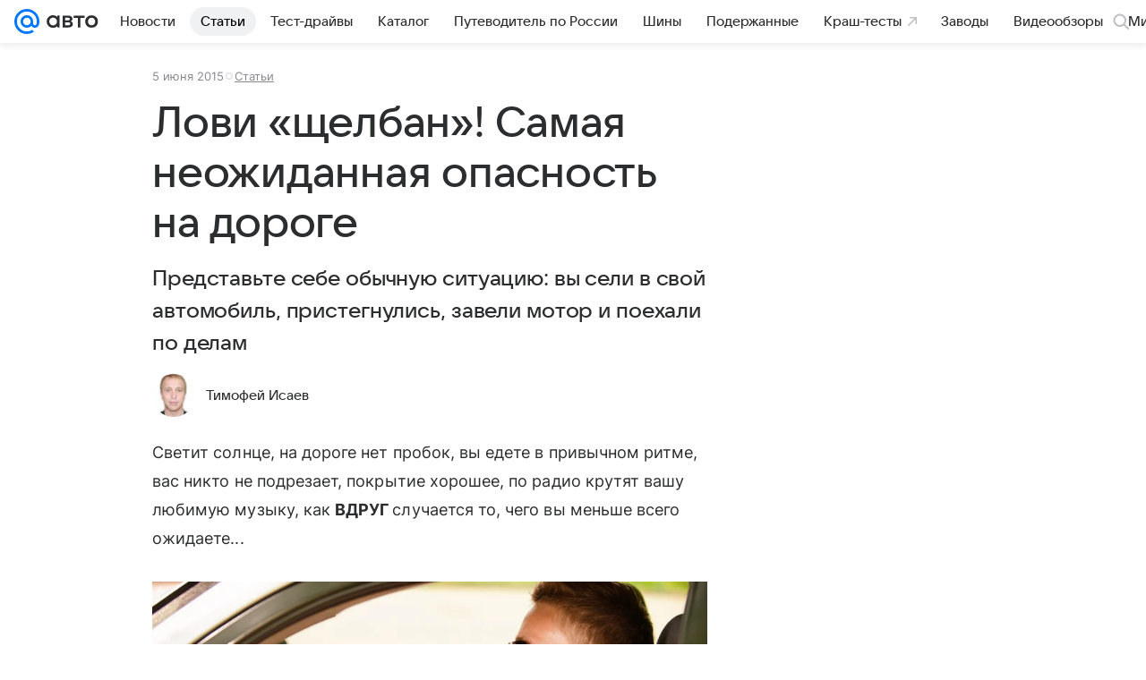

--- FILE ---
content_type: text/html; charset=utf-8
request_url: https://auto.mail.ru/article/55526-lovi-schelban-samaya-neozhidannaya-opasnost-na-dor/
body_size: 61609
content:

    <!DOCTYPE html>
      <html lang="ru">
      <head>
          <meta charset="utf-8">
  <meta http-equiv="x-ua-compatible" content="ie=edge,chrome=1">
  <meta name="viewport" content="width=device-width, initial-scale=1">
  <title>Лови «щелбан»! Самая неожиданная опасность на дороге </title>
    <meta property="og:type" content="article">
<meta property="og:title" content="Лови «щелбан»! Самая неожиданная опасность на дороге ">
<meta property="og:image" content="https://auto.mail.ru/img/common/share/index_1200x630.png">
<meta property="og:image:height" content="630">
<meta property="og:image:width" content="1200">
<meta property="og:url" content="https://auto.mail.ru/article/55526-lovi-schelban-samaya-neozhidannaya-opasnost-na-dor/">
<meta property="og:site_name" content="Авто Mail">
<meta property="twitter:title" content="Лови «щелбан»! Самая неожиданная опасность на дороге ">
<meta property="twitter:image:src" content="https://auto.mail.ru/img/common/share/index_1200x630.png">
<meta property="twitter:domain" content="auto.mail.ru">
<meta property="twitter:site" content="@auto_mail_ru">
<meta property="twitter:card" content="summary_large_image">
<meta property="fb:pages" content="265614150148096">
<meta property="article:published_time" content="2015-06-05T10:00:13+03:00">
<meta name="robots" content="max-snippet:-1, max-image-preview:large, max-video-preview:-1">
<meta property="marker:source" content="Без источника">
<meta name="author" content="Тимофей Исаев">
<meta property="yandex_recommendations_image" content="https://auto.mail.ru/img/common/share/index_1200x630.png">
<meta property="yandex_recommendations_title" content="Лови «щелбан»! Самая неожиданная опасность на дороге ">
<meta property="yandex_recommendations_category" content="Статьи">
<meta property="og:description" content="Представьте себе обычную ситуацию: вы сели в свой автомобиль, пристегнулись, завели мотор и поехали по делам">
<meta property="twitter:description" content="Представьте себе обычную ситуацию: вы сели в свой автомобиль, пристегнулись, завели мотор и поехали по делам">
<meta name="description" content="Представьте себе обычную ситуацию: вы сели в свой автомобиль, пристегнулись, завели мотор и поехали по делам">
    <link rel="canonical" href="https://auto.mail.ru/article/55526-lovi-schelban-samaya-neozhidannaya-opasnost-na-dor/">
    
    

    <meta name="csrf-token" content="H--sAO2afmkAAAAA"/>
    <script type="application/ld+json">[{"@context":"https://schema.org","@type":"BreadcrumbList","itemListElement":[{"@type":"ListItem","name":"Статьи","item":"https://auto.mail.ru/articles/","position":1},{"@type":"ListItem","name":"Безопасность","item":"https://auto.mail.ru/topic/19-articles/","position":2},{"@type":"ListItem","name":"Видеоразбор аварий","item":"https://auto.mail.ru/topic/109-videorazbor-avarij/","position":3}]},{"@context":"https://schema.org","@type":"Article","inLanguage":"ru","mainEntityOfPage":{"@type":"WebPage","@id":"https://auto.mail.ru/article/55526-lovi-schelban-samaya-neozhidannaya-opasnost-na-dor/"},"url":"https://auto.mail.ru/article/55526-lovi-schelban-samaya-neozhidannaya-opasnost-na-dor/","name":"Лови «щелбан»! Самая неожиданная опасность на дороге ","headline":"Лови «щелбан»! Самая неожиданная опасность на дороге ","dateCreated":"2015-06-05T10:00:13+03:00","datePublished":"2015-06-05T10:00:13+03:00","dateModified":"2015-06-05T10:00:13+03:00","publisher":{"@type":"Organization","name":"Авто Mail","legalName":"ООО ВК","telephone":"+74957256357","url":"https://auto.mail.ru/","aggregateRating":{"@type":"AggregateRating","worstRating":1,"bestRating":5,"ratingValue":4.85,"ratingCount":15486},"address":{"@type":"PostalAddress","streetAddress":"Ленинградский проспект 39, стр. 79","postalCode":"125167","addressLocality":"Москва","addressRegion":"Москва","addressCountry":{"@type":"Country","name":"Россия"}},"logo":{"@type":"ImageObject","url":"https://auto.mail.ru/img/logo/auto/android-chrome-1024x1024.png","width":1024,"height":1024},"image":{"@type":"ImageObject","url":"https://auto.mail.ru/img/logo/auto/android-chrome-1024x1024.png","width":1024,"height":1024}},"license":"https://help.mail.ru/legal/terms/auto/policy/","genre":"Статьи","description":"Представьте себе обычную ситуацию: вы сели в свой автомобиль, пристегнулись, завели мотор и поехали по делам","articleSection":["https://auto.mail.ru/articles/","https://auto.mail.ru/topic/19-articles/","https://auto.mail.ru/topic/109-videorazbor-avarij/"],"author":{"image":"https://resizer.mail.ru/p/01723220-3084-50d4-9f6f-25f1c1d59502/AQAB7Btrs9zEC75aG6yIeAx5lJZJs8g6y4bOSCkvu4ooGBBCSMxZXjB0TJb4GClDAr3zq51icqtSZghd7DGrQzFr9SM.jpg","name":"Тимофей Исаев","jobTitle":"Автор Авто Mail","@type":"Person"},"creator":{"image":"https://resizer.mail.ru/p/01723220-3084-50d4-9f6f-25f1c1d59502/AQAB7Btrs9zEC75aG6yIeAx5lJZJs8g6y4bOSCkvu4ooGBBCSMxZXjB0TJb4GClDAr3zq51icqtSZghd7DGrQzFr9SM.jpg","name":"Тимофей Исаев","jobTitle":"Автор Авто Mail","@type":"Person"},"editor":{"image":"https://resizer.mail.ru/p/01723220-3084-50d4-9f6f-25f1c1d59502/AQAB7Btrs9zEC75aG6yIeAx5lJZJs8g6y4bOSCkvu4ooGBBCSMxZXjB0TJb4GClDAr3zq51icqtSZghd7DGrQzFr9SM.jpg","name":"Тимофей Исаев","jobTitle":"Автор Авто Mail","@type":"Person"}}]</script>
  
          <link rel="shortcut icon" type="image/x-icon" href="/img/logo/auto/favicon.ico"/><link rel="icon" type="image/svg" href="/img/logo/auto/favicon.svg"/><link rel="apple-touch-icon" href="/img/logo/auto/apple-touch-icon.png" sizes="180x180"/><link rel="icon" type="image/png" href="/img/logo/auto/favicon-16x16.png" sizes="16x16"/><link rel="icon" type="image/png" href="/img/logo/auto/favicon-32x32.png" sizes="32x32"/><link rel="icon" type="image/png" href="/img/logo/auto/favicon-120x120.png" sizes="120x120"/><link rel="manifest" href="/manifest.json"/><meta name="msapplication-config" content="/browserconfig.xml"/><meta name="msapplication-TileColor" content="#0077FF"/><meta name="theme-color" content="#0077FF"/>
          
          <!-- start: /rb/620533?is_commercial=0&brandsafety=0&media_stat_category=6000,6001&sitezone=2&entity_id=55526&entity_type=article&entity_content_subtype=inner_article&project_uuid=8122a8b5-46cb-3089-9e47-da36fb56d0ac -->
          <meta http-equiv="Content-Security-Policy" content="default-src 'self' tel: blob: data: 'unsafe-inline' 'unsafe-eval' mail.ru *.mail.ru *.devmail.ru *.imgsmail.ru *.2gis.com *.2gis.ru s0.2mdn.net *.adlooxtracking.com *.adlooxtracking.ru *.adriver.ru *.ampproject.net *.ampproject.org *.apester.com *.cloudfront.net www.dailymail.co.uk coub.com *.coub.com *.doubleclick.net *.doubleverify.com *.gemius.pl giphy.com *.google.com *.googleapis.com *.googlesyndication.com themes.googleusercontent.com *.gstatic.com video.khl.ru *.moatads.com *.mradx.net ok.ru *.ok.ru *.playbuzz.com *.qmerce.com rutube.ru *.rutube.ru *.serving-sys.com *.serving-sys.ru soundcloud.com *.soundcloud.com *.streamrail.com *.twimg.com twitter.com *.twitter.com player.vimeo.com vine.co vk.com *.vk.com vk.ru *.vk.ru *.weborama.fr *.weborama-tech.ru *.yandex.ru amc.yandex.ru yandex.ru *.yandex.net *.yandex.net *.strm.yandex.net yandex.st yandexadexchange.net *.yandexadexchange.net yastatic.net *.youtube.com *.adsafeprotected.com *.newstube.ru *.bbc.com *.viqeo.tv facecast.net *.facecast.net *.nativeroll.tv *.seedr.com *.ex.co b.delivery.consentmanager.net cdn.consentmanager.net consentmanager.mgr.consensu.org *.consentmanager.mgr.consensu.org *.criteo.com *.criteo.net *.tiktok.com *.tiktokcdn.com promotools.cc telegram.org t.me *.pinterest.com videolink.mycdn.me videolink.okcdn.ru *.okcdn.ru *.mycdn.me *.vkuser.net vkvideo.ru *.vkvideo.ru *.targetads.io id.vk.com id.vk.ru *.cs7777.vk.com *.cdn-vk.ru *.amazonaws.com *.amcharts.com concert.ru *.flixel.com *.gomexlive.com haval.ru *.infogr.am *.knightlab.com *.nur.kz *.qmerce.com *.redbull.tv *.slideshare.net *.sravni.ru *.sravnikupi.ru surveymonkey.com *.surveymonkey.com *.thinglink.com *.thinglink.me *.tsn.ua *.tvigle.ru *.audimedia.tv *.comdi.com *.banki.ru banki.ru zap.expert *.1tv.ru alfaleasing.ru *.socialmart.ru ru.research.net *.dailymail.co.uk ingoscalculate.surge.sh carmoney.ru *.serving-sys.com *.alfaleasing.ru www.surveygizmo.com *.in-touch.ru *.davidjbradshaw.com *.porsche.com *.carprice.tech carprice.tech auto.youla.ru *.inspectlet.com *.flourish.studio flo.uri.sh insapp.ru widget.agentapp.ru widget.insapp.ru mailru-landing.netlify.app automailru.agentapp.ru ren.tv volvoforms.dmbasis.agency lubadvisor.total-russia.ru uremont.com www.tinkoff.ru dp.tinkoff.ru clips.twitch.tv kasko.insapp.ru osago.insapp.ru xn--80aafaxhj3c.xn--p1ai autospot.ru anketolog.ru;script-src 'self' 'unsafe-inline' 'unsafe-eval' js-inject *.mail.ru *.devmail.ru *.imgsmail.ru *.api.2gis.ru s0.2mdn.net *.adlooxtracking.com *.adlooxtracking.ru *.algovid.com s3.amazonaws.com cdn.ampproject.org *.apester.com *.bing.com static.bbc.co.uk news.files.bbci.co.uk coub.com *.coub.com *.criteo.com *.criteo.net *.doubleclick.net *.doubleverify.com *.dvtps.com *.flickr.com translate.google.com *.google.com *.googleadservices.com *.googleapis.com *.googlesyndication.com *.googletagmanager.com *.googletagservices.com *.google-analytics.com *.google.ru mediatoday.ru *.moatads.com *.mradx.net *.mxpnl.com *.odnoklassniki.ru ok.ru *.ok.ru *.playbuzz.com *.qmerce.com sb.scorecardresearch.com *.twimg.com *.twitter.com platform.vine.co vk.com *.vk.com vk.ru *.vk.ru *.webvisor.com *.mtproxy.yandex.net amc.yandex.ru *.yandex.net *.strm.yandex.net *.yandex.ru yandex.ru yandex.st yastatic.net *.pinterest.com *.adsafeprotected.com *.serving-sys.com *.serving-sys.ru *.viqeo.tv *.videonow.ru *.nativeroll.tv *.seedr.com b.delivery.consentmanager.net cdn.consentmanager.net *.consentmanager.mgr.consensu.org consentmanager.mgr.consensu.org *.tns-counter.ru *.youtube.com *.ytimg.com *.ex.co *.weborama.fr *.weborama-tech.ru *.tiktok.com *.tiktokcdn.com promotools.cc *.ibytedtos.com telegram.org videolink.mycdn.me videolink.okcdn.ru *.okcdn.ru *.mycdn.me *.vkuser.net mc.yandex.com *.betweendigital.com *.buzzoola.com *.1tv.ru *.amcharts.com concert.ru *.eagleplatform.com *.gomexlive.com haval.ru *.imgur.com *.infogr.am *.knightlab.com *.nur.kz *.slideshare.net *.sravni.ru surveymonkey.com *.surveymonkey.com *.t.co *.thinglink.com *.thinglink.me *.turn.com *.vgtrk.com *.audimedia.tv *.comdi.com *.flourish.studio public.tableau.com s91588.cdn.ngenix.net cdn.jsdelivr.net widget.agentapp.ru widget.insapp.ru cdnjs.cloudflare.com kasko.insapp.ru osago.insapp.ru anketolog.ru;connect-src 'self' wss://*.mail.ru wss://*.devmail.ru wss://*.viqeo.tv *.mail.ru *.devmail.ru *.imgsmail.ru *.api.2gis.ru s0.2mdn.net *.adlooxtracking.com *.adlooxtracking.ru *.algovid.com *.ampproject.net cdn.ampproject.org *.apester.com *.doubleclick.net *.flickr.com *.googleapis.com *.google-analytics.com *.googlesyndication.com *.googletagmanager.com *.gstatic.com *.mixpanel.com *.mradx.net *.playbuzz.com *.qmerce.com geo.query.yahoo.com twitter.com *.twitter.com *.yadro.ru amc.yandex.ru yandex.ru *.yandex.ru *.strm.yandex.net yandex.st yastatic.net *.yandex.net collector.mediator.media *.serving-sys.com *.serving-sys.ru *.doubleverify.com *.viqeo.tv *.videonow.ru *.vidiom.net *.nativeroll.tv *.seedr.com b.delivery.consentmanager.net cdn.consentmanager.net *.consentmanager.mgr.consensu.org consentmanager.mgr.consensu.org *.criteo.com *.criteo.net *.ex.co *.ibytedtos.com *.smailru.net *.adfox.ru *.weborama.fr *.weborama-tech.ru ok.ru vk.com *.vk.com  vk.ru *.vk.ru *.vk.team videolink.mycdn.me videolink.okcdn.ru *.okcdn.ru *.mycdn.me *.vkuser.net *.google.com mc.yandex.com *.adriver.ru *.googleusercontent.com alfaleasing.ru *.doubleclick.net *.2gis.com *.inspectlet.com *.serving-sys.com *.sravni.ru;img-src 'self' * data: blob: mmr: *.criteo.com *.criteo.net ;worker-src blob: 'self' *.mail.ru *.devmail.ru ;" /><meta name="referrer" content="unsafe-url" /><link rel="preconnect" href="https://mcdn.imgsmail.ru/" crossorigin="" /><link rel="preconnect" href="https://mcdn.imgsmail.ru/" /><link rel="dns-prefetch" href="https://mcdn.imgsmail.ru/" /><link rel="preconnect" href="https://ad.mail.ru" crossorigin="use-credentials" /><link rel="dns-prefetch" href="https://ad.mail.ru" /><link rel="preconnect" href="https://resizer.mail.ru" /><link rel="dns-prefetch" href="https://resizer.mail.ru" /><link rel="preconnect" href="https://rs.mail.ru" /><link rel="dns-prefetch" href="https://rs.mail.ru" /><link rel="preconnect" href="https://r.mradx.net" /><link rel="dns-prefetch" href="https://r.mradx.net" /><link rel="preconnect" href="https://mc.yandex.ru" /><link rel="dns-prefetch" href="https://mc.yandex.ru" /><link rel="preconnect" href="https://yastatic.net" /><link rel="dns-prefetch" href="https://yastatic.net" /><link rel="preconnect" href="https://avatars.mds.yandex.net" /><link rel="dns-prefetch" href="https://avatars.mds.yandex.net" /><link rel="preconnect" href="https://ads.adfox.ru" /><link rel="dns-prefetch" href="https://ads.adfox.ru" /><link rel="dns-prefetch" href="https://limg.imgsmail.ru" /><link rel="dns-prefetch" href="https://top-fwz1.mail.ru/" /><link rel="dns-prefetch" href="https://www.tns-counter.ru/" /><link rel="dns-prefetch" href="https://counter.yadro.ru" />
          <!-- end: /rb/620533?is_commercial=0&brandsafety=0&media_stat_category=6000,6001&sitezone=2&entity_id=55526&entity_type=article&entity_content_subtype=inner_article&project_uuid=8122a8b5-46cb-3089-9e47-da36fb56d0ac -->
        

          <!-- /rb/1084681?_SITEID=42&version=web (@mail-core/dashboard: XRay) -->
          <script id="__xray__">var xrayCore=function(){'use strict';function a(a){for(n.push(a);n.length>o.maxSize;)n.shift()}function b(a){return b="function"==typeof Symbol&&"symbol"==typeof Symbol.iterator?function(a){return typeof a}:function(a){return a&&"function"==typeof Symbol&&a.constructor===Symbol&&a!==Symbol.prototype?"symbol":typeof a},b(a)}function c(a){return a&&"object"===b(a)&&!d(a)}function d(a){return"[object Array]"===Object.prototype.toString.call(a)}function e(a){for(var b in a)if(Object.prototype.hasOwnProperty.call(a,b))return!1;return!0}function f(){for(var a,b={},d=0;d<arguments.length;++d)for(var e in a=arguments[d],a)b[e]=b[e]&&c(b[e])&&c(a[e])?f(b[e],a[e]):a[e];return b}function g(a){var b=encodeURIComponent(JSON.stringify(a));return{size:b.length,raw:b}}function h(){this._batchesByUrls={},this._timeoutId=null,this._config={maxBatchSize:6e4,maxChunkSize:4e3,timeout:1000,idle:!1},window&&"function"==typeof window.addEventListener&&window.addEventListener("beforeunload",this.process.bind(this,!0))}function i(a){return"s".concat(a,"s").replace(/s+/g,"s").replace(/^s$/g,"")}function j(a){for(var b in a)("undefined"==typeof a[b]||null===a[b])&&delete a[b];return a}function k(a,b){for(var c=-1,d=0;d<a.length;d++)if(b===a[d]){c=d;break}return c}function l(){this._config={xrayRadarUrl:"https://xray.mail.ru",pgid:(Date.now()+Math.random()).toString(36),radarPrefix:"",r:"undefined"!=typeof document&&document.referrer||"",defaultParams:{p:"mail",t_feature:"",v:1,skipdwh:!1}}}function m(a,b){for(var c=a.split("&"),d=c[0],e={},f=1;f<c.length;++f){var g=c[f].split("="),h=decodeURIComponent(g[0]),j=decodeURIComponent(g[1]);try{j=JSON.parse(j)}catch(a){}e[h]=j}b=b||{},b.immediately?z.sendImmediately(d,e,b.ga):z.send(d,e,b.ga)}var n=[],o={maxSize:500,getLog:function(){return Array.prototype.slice.call(n,0)},clear:function(){n=[]}},p={log:function(){try{(console.debug||console.log).apply(console,arguments)}catch(a){}},error:function(){try{console.error.apply(console,arguments)}catch(a){}},warn:function(){try{console.warn.apply(console,arguments)}catch(a){}}},q=["p","email","split","utm","r","pgid","o_ss","o_v"],r=!1;h.prototype.setConfig=function(a){var b=Math.max;if(!r)return a.timeout=b(1e3,a.timeout||0),this._config=f(this._config,a),void(r=!0);var c=[];for(var d in a){if(d in this._config){c.push(d);continue}this._config[d]=a[d]}c.length&&p.warn("Queue config field(s) "+c.join(", ")+" are already set and can't be modified")},h.prototype.getConfig=function(){return f(this._config,{})},h.prototype.push=function(b,c){a(c);var d=b+"/batch?"+h._buildQueryString(c);c=h._stringifyParams(c);var e=g(c);if(e.size+2>this._config.maxBatchSize)return void p.error("Radar #"+c.uid+" body is too long: "+e.raw);this._batchesByUrls[d]||(this._batchesByUrls[d]=[[]]);var f,j=this._batchesByUrls[d];for(f=0;f<j.length;++f){var k=j[f];if(g(k.concat([c])).size<=this._config.maxBatchSize){k.push(c);break}}f===j.length&&j.push([c]),this._timeoutId||"function"!=typeof setTimeout||(this._timeoutId=setTimeout(this.process.bind(this),this._config.timeout))},h.prototype.process=function(a){for(var b in clearTimeout(this._timeoutId),this._timeoutId=null,this._batchesByUrls){for(var c=this._batchesByUrls[b],d=0;d<c.length;++d)this._send(b,c[d],a);delete this._batchesByUrls[b]}},h.prototype.isIdle=function(){return this._config.idle},h._buildQueryString=function(a){for(var b=[],c=0;c<q.length;++c){var d=q[c],e="string"==typeof a[d]?a[d]:JSON.stringify(a[d]);(delete a[d],"undefined"!=typeof e&&e.length)&&b.push(encodeURIComponent(d)+"="+encodeURIComponent(e))}var f=[];for(var g in a.baseQuery)f.push(g);f=f.sort();for(var h,j=0;j<f.length;++j)h=f[j],b.push(encodeURIComponent(h)+"="+encodeURIComponent(a.baseQuery[h]));return delete a.baseQuery,b.join("&")},h.prototype._send=function(a,b,c){var d={url:a,data:"batch="+encodeURIComponent(JSON.stringify(b)),type:"POST",async:!0};if(!this._config.idle){if("undefined"==typeof XMLHttpRequest&&!navigator.sendBeacon)return void fetch(a,{method:d.type,body:d.data})["catch"](function(a){p.error("XRay send failed:",a)});if(c&&window.navigator.sendBeacon)return void window.navigator.sendBeacon(d.url,d.data);try{var e=new XMLHttpRequest,f="function"==typeof this._config.beforeSend&&!this._config.beforeSend(e,d);if(f)return void e.abort();e.open(d.type,d.url,d.async),e.withCredentials=!this._config.withoutCredentials,e.send(d.data)}catch(a){p.error("xray.send failed:",a)}}},h._stringifyParams=function(a){var b={};for(var c in a){if("i"==c){b.i=h._stringifyI(a.i);continue}b[c]="string"==typeof a[c]?a[c]:JSON.stringify(a[c])}return b},h._stringifyI=function(a){var b=[];for(var c in a){var d=a[c];b.push(c+":"+d)}return b.join(",")};var s=0,t=["radarPrefix","split","r","pgid","utm","o_ss","o_v"],u=!1,v=new h,w={rlog_dot_error:"xray_rlog_dot_error",rlog_msg_abs:"xray_rlog_msg_abs",too_long:"xray_too_long",not_configured:"xray_not_configured"},x=32,y=64;l.prototype.logger=o,l.prototype.setConfig=function(a,b){a=a||{},u&&this._deleteProtectedParams(a),this.unsafeSetConfig(a,b)},l.prototype.unsafeSetConfig=function(a,b){a=a||{},u=!0,a.split&&(a.split=i(a.split)),a.defaultParams&&a.defaultParams.i&&(a.defaultParams.i=this._formatIntervals(a.defaultParams.i),delete this._config.defaultParams.i),this._config=b?a:f(this._config,a),a.gaTrackingId&&this._initGA(a.gaTrackingId)},l.prototype._deleteProtectedParams=function(a){for(var b=0;b<t.length;++b)delete a[t[b]];return a},l.prototype.addSplit=function(a){this._config.split=i("".concat(this._config.split||"","s").concat(a))},l.prototype.getConfig=function(){return f(this._config,{})},l.prototype.getTotalSended=function(){return s},l.prototype.setQueueConfig=h.prototype.setConfig.bind(v),l.prototype.getQueueConfig=h.prototype.getConfig.bind(v),l.prototype.getInstanceCopy=function(){var a=new l;return u=!1,a.setConfig(this._config,!0),a},l.prototype.send=function(a,b,c){this._send(a,b,c,!0)},l.prototype._send=function(a,b,c,e){if(e&&!u&&a!==w.not_configured){var g=b||{};g.t=a,this._logOwnError(g,w.not_configured),p.warn("Your xray instance is not configured")}if(b=f(b||{},{}),this._config.middlewares)for(var h=0;h<this._config.middlewares.length;h++){var j=this._config.middlewares[h],k=j(a,b,c);a=k.t,b=k.params,c=k.ga}a=d(a)?a.join("_"):a,b.i&&(b.i=this._formatIntervals(b.i)),b=f(this._config.defaultParams,this._config.expid?{dwh:{expid:this._config.expid}}:{},b,{t:a,split:this._config.split,r:this._config.r,pgid:this._config.pgid,utm:this._config.utm,o_ss:this._config.o_ss,o_v:this._config.o_v,baseQuery:this._config.baseQuery,uid:s++}),b.skipdwh&&b.dwh&&delete b.dwh;for(var l=[b.t_feature,this._config.radarPrefix],m=0;m<l.length;++m)l[m]&&(b.t=l[m]+"_"+b.t);delete b.t_feature;try{b=this._validateParams(b,e)}catch(a){return p.log("xray",b.uid,b),void p.error(a.message)}if(this._config.verbose&&p.log("xray",b.uid,b.t,b,c?"GA: "+!!c:void 0),v.push(this._config.xrayRadarUrl,b),!0===c&&!this._config.gaTrackingId)return void p.error("Radar #"+b.uid+": no GA tracking id specified");var n="string"==typeof c?c:this._config.gaTrackingId;if(!!c&&n&&!v.isIdle()){if(b.i){for(var o in b.i)this._sendGA(a+"_"+o,b.i[o],n);return}this._sendGA(a,b.v,n)}},l.prototype.sendImmediately=function(a,b,c){this.send(a,b,c),v.process()},l.prototype.addMiddleware=function(a){this._config.middlewares||(this._config.middlewares=[]),-1===k(this._config.middlewares,a)&&this._config.middlewares.push(a)},l.prototype.removeMiddleware=function(a){if(this._config.middlewares){var b=k(this._config.middlewares,a);-1<b&&this._config.middlewares.splice(b,1)}},l.prototype._sendGA=function(a,b,c){"function"!=typeof gtag&&this._initGA(c);var d=a.split(/_/g),e=d[1]||d[0],f=d[1]?d[0]:"",g=d.slice(2).join("_"),h={value:b,send_to:c};f&&(h.event_category=f),g&&(h.event_label=g),gtag("event",e,h)},l.prototype._initGA=function(a){if(!window.gtag){var b=document.createElement("script");b.src="https://www.googletagmanager.com/gtag/js?id="+a,b.type="text/javascript",document.getElementsByTagName("head")[0].appendChild(b),window.dataLayer=window.dataLayer||[],window.gtag=function(){window.dataLayer.push(arguments)},gtag("js",new Date)}gtag("config",a,{send_page_view:!1})},l.prototype._logOwnError=function(a,b,c){var d="xray_err",e=a.p;if(e){if(e.length+8+1>x){e=e.slice(0,x-8-1)}d="".concat(e,"_").concat("xray_err")}var f=a.t;f.length>y&&(f=f.slice(0,y)),this._send(b,{skipdwh:!0,rlog:d,rlog_message:{t:f,err:b,value:c}},!1,!1)},l.prototype._validateParams=function(a,b){a=j(a),a.rlog&&-1!==a.rlog.indexOf(".")&&(b&&this._logOwnError(a,w.rlog_dot_error,a.rlog),p.error("Radar #".concat(a.uid,": rlog can not contain file extension")),delete a.rlog,delete a.rlog_message),a.rlog&&a.rlog_message||(a.rlog_message&&(b&&this._logOwnError(a,w.rlog_msg_abs),p.error("Radar #".concat(a.uid,": rlog_message would not be sent without rlog"))),delete a.rlog,delete a.rlog_message),e(a.dwh)&&delete a.dwh;var c={32:[a.p,a.rlog],64:[a.p+"_"+a.t]};for(var d in a.i)c[32].push(d),c[64].push(a.p+"_"+a.t+"_"+d);for(var f in c)for(var g=c[f],h=0;h<g.length;++h)if(g[h]&&g[h].length>f)throw b&&this._logOwnError(a,w.too_long,g[h].slice(0,f)),new Error("Radar #".concat(a.uid,": value is too long: ").concat(c[f][h])+" (len: ".concat(g[h].length,", limit: ").concat(f,")"));return a},l.prototype._formatIntervals=function(a){if(c(a))return a;var b={};if(d(a)){for(var e,f=0;f<a.length;++f)e=a[f].split(":"),b[e[0]]=+e[1]||this._config.defaultParams.v;return b}if("string"==typeof a){var g=a.split(",");return this._formatIntervals(g)}};var z=new l;return m.setConfig=function(a){z.setConfig(j({verbose:a.verbose,pgid:a.pgid,split:a.split,xrayRadarUrl:a.xrayRadarUrl||a.XRAY_RADAR_URL,radarPrefix:a.radarPrefix||a.RadarPrefix,utm:a.utm,o_ss:a.o_ss,o_v:a.o_v,baseQuery:a.baseQuery,gaTrackingId:a.gaTrackingId||a.GA_TRACKING_ID,defaultParams:a.defaultParams||j({p:a.project,email:a.ActiveEmail})})),z.setQueueConfig(j({maxBatchSize:a.MAX_BATCH_SIZE,maxChunkSize:a.MAX_CHUNK_SIZE,beforeSend:a.beforeSend,timeout:a.timeout,idle:a.idle,withoutCredentials:a.withoutCredentials}))},m.getConfig=l.prototype.getConfig.bind(z),m.addSplit=l.prototype.addSplit.bind(z),m.unsafeSetConfig=l.prototype.unsafeSetConfig.bind(z),m.setQueueConfig=l.prototype.setQueueConfig.bind(z),m.getQueueConfig=l.prototype.getQueueConfig.bind(z),m.getTotalSended=l.prototype.getTotalSended.bind(z),m.send=l.prototype.send.bind(z),m.sendImmediately=l.prototype.sendImmediately.bind(z),m.getInstanceCopy=l.prototype.getInstanceCopy.bind(z),m.addMiddleware=l.prototype.addMiddleware.bind(z),m.removeMiddleware=l.prototype.removeMiddleware.bind(z),"undefined"!=typeof window&&"function"==typeof window.define&&window.define.amd&&window.define("@mail/xray",function(){return m}),m}();</script><script id="__xray-init__">xrayCore.setConfig({defaultParams: {p: 'auto-mail-ru-web',},verbose: true});xrayCore.send('pk-xray-ready');</script>
          <!-- //rb/1084681?_SITEID=42&version=web -->

          <link rel="preload" href="/dist/media.css?3725464806" as="style" />
          <link rel="preload" href="/dist/article/client.css?3725464806" as="style" />

          <!-- //rb/1108607 -->
          <link rel="preload" href="https://mcdn.imgsmail.ru/js/promisified-dom-events/3.0.0/promisifiedDomEvents.min.js" as="script"/><link rel="preload" href="https://imgs2.imgsmail.ru/static/fonts/Inter/WOFF2/InterRegular.woff2" as="font" type="font/woff2" crossorigin=""/><link rel="preload" href="https://imgs2.imgsmail.ru/static/fonts/Inter/WOFF2/InterMedium.woff2" as="font" type="font/woff2" crossorigin=""/><link rel="preload" href="https://imgs2.imgsmail.ru/static/fonts/Inter/WOFF2/InterBold.woff2" as="font" type="font/woff2" crossorigin=""/><link rel="preload" href="https://imgs2.imgsmail.ru/static/fonts/MailSans/WOFF2/MailSansVariative.woff2" as="font" type="font/woff2" crossorigin=""/><link rel="stylesheet preload" href="https://mcdn.imgsmail.ru/fonts/vk-tokens/1.0.2/fonts.css" as="style"/><link rel="preload" href="https://imgs2.imgsmail.ru/static/fonts/v1.100/VKSansDisplay/WOFF2/VKSansDisplayLight.woff2" as="font" type="font/woff2" crossorigin=""/><link rel="preload" href="https://imgs2.imgsmail.ru/static/fonts/v1.100/VKSansDisplay/WOFF2/VKSansDisplayRegular.woff2" as="font" type="font/woff2" crossorigin=""/><link rel="preload" href="https://imgs2.imgsmail.ru/static/fonts/v1.100/VKSansDisplay/WOFF2/VKSansDisplayMedium.woff2" as="font" type="font/woff2" crossorigin=""/><link rel="preload" href="https://imgs2.imgsmail.ru/static/fonts/v1.100/VKSansDisplay/WOFF2/VKSansDisplayDemiBold.woff2" as="font" type="font/woff2" crossorigin=""/><link rel="preload" href="https://imgs2.imgsmail.ru/static/fonts/v1.100/VKSansDisplay/WOFF2/VKSansDisplayBold.woff2" as="font" type="font/woff2" crossorigin=""/><link rel="stylesheet preload" href="https://mcdn.imgsmail.ru/fonts/vk-tokens/1.0.3/fonts.css" as="style"/><script src="https://mcdn.imgsmail.ru/js/promisified-dom-events/3.0.0/promisifiedDomEvents.min.js"></script><script src="https://ad.mail.ru/static/sync-loader.js" nonce crossorigin="anonymous" async></script><script src="https://ad.mail.ru/static/vk-adman.js?sdk=1" type="application/javascript" id="adman3-instance" async></script>
          <!-- //rb/1108607 -->

          <link rel="stylesheet" href="/dist/media.css?3725464806" />
          <link rel="stylesheet" href="/dist/article/client.css?3725464806" />
      </head>
      <body>
          <!-- /rb/1084682?_SITEID=42&version=web (@mail-core/dashboard: Core Keeper) -->
          
<script id="__core-keeper__">
var coreKeeper=function(a){"use strict";var S="string",i="object",y="function";function z(a,b){return typeof a===b}function T(c,a){for(var b in a)Object.defineProperty(c,b,{enumerable:!1,value:a[b]})}var U,b=typeof globalThis===i&&globalThis|| typeof window===i&&window|| typeof global===i&&global||{},V=b.console,o=b.document||{},A=b.location||{},p=b.navigator||{},d=p.connection,j=b.performance,k=function(){},B=z(j&&j.now,y)?function(){return j.now()}:Date.now,C=b.setTimeout.bind(b),W=(b.requestAnimationFrame||C).bind(b),X=(b.addEventListener||k).bind(b),_=null,Y=void 0;function D(a){var e,f,b,g=0,h=(a=a||{}).now||B,i=a.warn,j=a.prefix||"",c=a.addons||[],k=[],l=function(a,b,d){for(e=c.length;e--;)c[e][a](b,d)},d=function(c,m,p,t,u,q,n,o,v){c=j+c,(m===b||o)&&(m=!o&&k[0]||_),p[c]&&i&&i("Timer '"+c+"' exists");var r=q==_,a=p[c]={id:++g,name:c,parent:m,unit:t||"ms",start:r?h():q,end:n!=_?n:_,meta:v};function s(a,b,c){(f=p[a=j+a])?z(f.stop,y)?f.stop(b,c):i&&i("Timer '"+a+"'.stop is not a func",{entry:f}):i&&i("Timer '"+a+"' not exists")}return T(a,{stop:function(b,d){if(b==_||b>=0||(d=b,b=Y),a.meta=a.meta||d,a.end=b==_?h():b,p[c]=_,u)for(e=k.length;e--;)k[e]===a&&k.splice(e,1);return l("end",a,r),a}}),m&&(m.end!==_&&n==_?i&&i("Timer '"+c+"' stopped"):(a.unit=m.unit,m.entries.push(a))),u&&(a.entries=[],T(a,{add:function(c,e,b,f,g){return d(c,a,p,f,0,e,b).stop(b,g)},time:function(e,b,c){return b>=0||(c=b,b=Y),d(e,a,p,c,Y,b)},group:function(f,b,c,e){return z(b,"boolean")&&(e=c,c=b,b=_),z(b,S)&&(e=b,b=_,c=0),z(c,S)&&(e=c),d(f,a,p,e,1,b,_,c)},timeEnd:s,groupEnd:s}),!o&&g>1&&k.unshift(a)),l("start",a,r),a};return(b=d(0,_,Object.create(null),"ms",1,0,0,1)).v="2.0.0-rc.28",b.addons=c,b}var e=function(b,c){var a;try{(a=new PerformanceObserver(function(a){a.getEntries().map(c)})).observe({type:b,buffered:!0})}catch(d){}return a},Z=function(a){a&&a.disconnect()},aa=function(a,b){try{a&&a.takeRecords().map(b)}catch(c){}},E="hidden",ab=!1,ac=!1,F=-1,f=function(b,a){ab||(ab=!0,X("pagehide",function(a){ac=!a.persisted}),X("beforeunload",k)),X("visibilitychange",function(a){o.visibilityState===E&&b(a.timeStamp,ac)},{capture:!0,once:!!a})};o&&(F=o.visibilityState===E?0:1/0,f(function(a){F=a},!0));var ad=function(){return F};function ae(c){var a,e,h=this.badge,b=c.unit,d=(c.end-c.start)/("KB"===b?1024:1),f=h+c.name+("none"!==b&&b?": %c"+(b&&"raw"!==b?d.toFixed(3)+b:d):"%c"),g="font-weight:bold;"+(a=d,"color:#"+((a="KB"===(e=b)?a/8:"fps"===e?70-a:a)<5?"ccc":a<10?"666":a<25?"333":a<50?"f90":a<100?"f60":"f00"));"entries"in c?((V.groupCollapsed||V.group)(f,g),c.entries.forEach(ae,this),V.groupEnd()):V.log(f,g)}var G,l,H=D({addons:/pk-print/.test(A)?[(G={badge:"\u{1F505}"},{start:k,end:function(a){a.parent||ae.call(G,a)}})]:[]}),m=function(a,b,c,d,e,f){W(function(){var i=H.group(a,b,e);for(var g in d)if(d.hasOwnProperty(g)){var h=d[g];i.add(g,h[0],h[1],h[2])}i.stop(c,f)})},g=p.deviceMemory,h=j.hardwareConcurrency,q=h<=4||g<=4,I=h>4||g>4?"high":q?"low":"unk",$=q||d&&(["slow-2g","2g","3g"].indexOf(d.effectiveType)> -1||d.saveData)?"low":"high",n=((l={})["type_"+I]=[0,1],l["exp_"+$]=[0,1],l);g&&(n.memory=[0,g]),h&&(n.hardware_concurrency=[0,h]),m("pk-device",0,1,n,"raw");var af=0,J=function(){try{var a=j.getEntriesByType("navigation")[0],k=a.fetchStart,l=a.domainLookupStart,e=a.domainLookupEnd,f=a.requestStart,g=a.responseStart,b=a.responseEnd,c=a.domComplete,h=a.domInteractive,i=a.domContentLoadedEventEnd,d=a.loadEventEnd;b&&0===af&&(af=1,m("pk-nav-net",k,b,{dns:[l,e],tcp:[e,f],request:[f,g],response:[g,b]})),c&&1===af&&(af=2,m("pk-nav-dom-ready",b,c,{interactive:[b,h],"content-loaded":[h,i],complete:[i,c]})),d&&2===af&&(af=3,m("pk-nav-dom-load",b,d,{ready:[b,c],load:[c,d]})),3!==af&&C(J,250)}catch(n){}};J();var ag,ah=function(a,b,c){return a<=b?"good":a<=c?"needs-improvement":"poor"},ai=0,aj=0,K=function(b){var c,d,e,f=b.startTime,a=b.processingStart-f;f<ad()&&(a&&m("pk-fid",0,a,((c={value:[0,a]})["score_"+ah(a,100,300)]=[0,a],c)),ai&&m("pk-tbt",0,ai,((d={value:[0,ai]})["score_"+ah(ai,300,600)]=[0,ai],d)),aj&&m("pk-tti",0,aj,((e={value:[0,aj]})["score_"+ah(aj,3800,7300)]=[0,ai],e)),Z(ag),Z(ak))},ak=e("first-input",K);f(function(){aa(ak,K)},!0);var al={},am=e("paint",function(b){var d,c=b.name,a=b.startTime;a<ad()&&(al[c]=[0,a],"first-contentful-paint"===c&&(al["score_"+ah(a,1e3,2500)]=[0,a],m("pk-paint",0,a,al),d=a,ag=e("longtask",function(a){var c=a.startTime,b=a.duration;c>d&&"self"===a.name&&b>0&&(ai+=b-50,aj=c+b)}),Z(am)))}),an=0,ao=!1,L=function(b){var a=b.startTime;a<ad()?an=a:aq()},ap=e("largest-contentful-paint",L),aq=function(){var a;!ao&&an&&m("pk-lcp",0,an,((a={value:[0,an]})["score_"+ah(an,2500,4e3)]=[0,an],a)),ao=!0,Z(ap)},r=function(){aa(ap,L),aq()};f(r,!0),function(a){try{U||(U=new Promise(function(a){["keydown","mousedown","scroll","mousewheel","touchstart","pointerdown"].map(function(b){X(b,a,{once:!0,passive:!0,capture:!0})})})),U.then(a)}catch(b){}}(r);var ar=0,M=function(a){a.hadRecentInput||(ar+=a.value)},as=e("layout-shift",M);f(function(c,b){var a;aa(as,M),b&&ar&&m("pk-cls",0,ar,((a={value:[0,ar]})["score_"+ah(ar,.1,.25)]=[0,ar],a))});var s=d,t=function(){var a;m("pk-conn",0,1,((a={downlink:[0,s.downlink],downlinkMax:[0,s.downlinkMax],rtt:[0,s.rtt]})["save_data_"+s.saveData]=[0,1],a["effective_type_"+(s.effectiveType||"unk")]=[0,1],a),"raw")};try{s?(t(),s.addEventListener("change",t)):m("pk-conn",0,1,{effective_type_unk:[0,1]},"raw")}catch(at){}var au=function(){return(au=Object.assign||function(d){for(var a,b=1,e=arguments.length;b<e;b++)for(var c in a=arguments[b])Object.prototype.hasOwnProperty.call(a,c)&&(d[c]=a[c]);return d}).apply(this,arguments)};function u(a){return a&&a.__esModule&&Object.prototype.hasOwnProperty.call(a,"default")?a.default:a}function v(b,a){return b(a={exports:{}},a.exports),a.exports}var w=v(function(c,b){var a;Object.defineProperty(b,"__esModule",{value:!0}),b.Tag=void 0,(a=b.Tag||(b.Tag={})).Core="core",a.Global="gl",a.Self="self",a.Async="async",a.Ignore="ign",a.Known="known",a.API="api",a.Shared="shr",a.Ext="ext",a.ThirdParty="3rd",a.RB="rb",a.Unknown="unk"});u(w),w.Tag;var c=v(function(b,a){Object.defineProperty(a,"__esModule",{value:!0}),a.coreLoggerHMR=a.coreLoggerDispatchKnownError=a.coreLoggerDispatchAPIError=a.coreLoggerDispatchIgnoredError=a.coreLoggerDispatchSelfError=a.coreLoggerDispatchReactError=a.coreLoggerDispatchError=a.getCoreLogger=a.Tag=void 0,Object.defineProperty(a,"Tag",{enumerable:!0,get:function(){return w.Tag}}),a.getCoreLogger=function(){return"undefined"!=typeof coreLogger?coreLogger:void 0},a.coreLoggerDispatchError=function(c,d,e){var b;null===(b=(0,a.getCoreLogger)())|| void 0===b||b.dispatchError(c,d,e)},a.coreLoggerDispatchReactError=function(c,d,e){var b;null===(b=(0,a.getCoreLogger)())|| void 0===b||b.dispatchReactError(c,d,e)},a.coreLoggerDispatchSelfError=function(b,c,d,e){(0,a.coreLoggerDispatchError)(c,d,{category:b,tag:w.Tag.Self,log:e})},a.coreLoggerDispatchIgnoredError=function(b,c,d,e){(0,a.coreLoggerDispatchError)(c,d,{category:b,tag:w.Tag.Ignore,log:e})},a.coreLoggerDispatchAPIError=function(b,c,d,e){(0,a.coreLoggerDispatchError)(c,d,{category:b,tag:w.Tag.API,log:e})},a.coreLoggerDispatchKnownError=function(b,c,d,e){(0,a.coreLoggerDispatchError)(c,d,{category:b,tag:w.Tag.Known,log:e})},a.coreLoggerHMR=function(g,f){var e=(0,a.getCoreLogger)();if(e){var b=e.errors.rules,c=e.errors.opts.errors,d=g.priority||[];b.set("clear"),c&&c.rules&&(b.set(c.rules),d.push.apply(d,[].concat(c.priority||Object.keys(c.rules)))),f&&(b.set(f.rules),d.push.apply(d,f.priority||[])),b.set(g.rules),b.priority(d);try{e.pkg.v="12.2.1",localStorage.setItem(process.env.LOGGER_LS_PRESET_VER_KEY,"12.2.1")}catch(h){}}}});u(c),c.coreLoggerHMR,c.coreLoggerDispatchKnownError,c.coreLoggerDispatchAPIError,c.coreLoggerDispatchIgnoredError,c.coreLoggerDispatchSelfError,c.coreLoggerDispatchReactError;var av=c.coreLoggerDispatchError;c.getCoreLogger;var N=c.Tag,O={name:"@mail-core/dashboard",v:"12.2.1"},aw=/^(\d+)\.(\d+)\.(\d+)/,x=function(a){return"request"in a&&a.data&&"status"in a.data&&"body"in a.data?a.data.status:null},ax={parseStatus:x},ay={tag:N.API,category:"5XX",silent:!0,log:!0},az=/^(https?:)?\/\/.*?\/+|\/*\?+.+|^\/|api\/+v1\/+/gi,aA=/[^%.a-z\d-]+/g,aB=/^api_v(\d)/g,aC=/\/*cgi-bin/g,aD=/golang/g,aE=/(^|\/)(\d+|(?:\d|[a-z]+\d)[\da-z]{2,})(?=\/|$)/g,aF=/(^|\/)([0-9-a-f]{2,}-[0-9-a-f-]+)(?=\/|$)/g,aG=/(_u?id){2,}|%[%a-z\d._]+/g,aH=/graphql/g;function aI(a){return a&&(!a.responseType||"text"===a.responseType)&&a.responseText||""}var aJ=[[/\/(ph|ag)\//,"portal"],[/\/hb\//,"hotbox"],[/\/pkgs\//,"pkgs"],[/\.imgsmail\.ru\//,"imgs"],[/\.filin\.mail\.ru\//,"filin"],[/\bmail\\.ru/,"mail"],[/\/\/top-/,"top"],[/analytics/,"analyt"],[new RegExp("\\/\\/"+location.host+"\\/"),"host"]];function aK(e){for(var b="",a=0,c=aJ;a<c.length;a++){var d=c[a];if(d[0].test(e)){b=d[1];break}}return b||"unk"}var aL,aM="@mail-core/dashboard:timespent_sections",aN={maxSessionPause:5,beforeSend:k,login:"",section:"__base__"},aO=0;function P(b){if(clearInterval(aL),b){var c,a=aW(),h=b.section,i=b.login;if(a){for(var d=0,g=a;d<g.length;d++){var e=g[d];if(e.section===h&&e.user_id===i){c=e;break}}if(c){var f=a.indexOf(c);a[f].last_duration_update_timestamp=a$(),a[f].duration_sec=a[f].duration_sec+1,aT(),aN=au(au({},aN),b);try{localStorage.setItem(aM,JSON.stringify(a))}catch(j){}return}}aP(b),function(b){var c=aY(b),a=aW();null==a||a.push(c);try{localStorage.setItem(aM,JSON.stringify(a))}catch(d){}}(a$())}else aP()}function aP(b){aN=au(au({},aN),b);var c,h,d,f,g,a=(c=aQ,d=!1,function(){for(var b=[],a=0;a<arguments.length;a++)b[a]=arguments[a];return d||(d=!0,h=c(b)),h});f=a,g=e("paint",function(a){var b=a.name;a.startTime<ad()&&"first-contentful-paint"===b&&(f(),Z(g))}),window.setTimeout(a,5e3)}function aQ(){"hidden"!==o.visibilityState&&aR(),X("visibilitychange",function(){"hidden"===o.visibilityState?clearInterval(aL):aR()})}function aR(){var a=a$();aO||(aO=a),aW()?aS(a):aS(a,!0),aT()}function aS(b,c){void 0===c&&(c=!1);var g=aW();if(g){var d,l,h,i,e,j,a=(d=g,l=b,i=(h=d.filter(function(a){return aU(a,l)})).filter(aZ),e=d.filter(function(a){return!aU(a,l)}),j=e.filter(aZ),{toSend:h,toReset:i,toLeave:e,toUpdate:j}),f=a.toLeave,m=a.toReset,n=a.toSend,k=a.toUpdate;n.forEach(aX),m.length&&f.push(aY(b)),k.length&&k.forEach(function(a){a.last_duration_update_timestamp=b,a.duration_sec=a.duration_sec+1});try{f.length?localStorage.setItem(aM,JSON.stringify(f)):localStorage.removeItem(aM)}catch(o){}}else if(c)try{localStorage.setItem(aM,JSON.stringify([aY(b)]))}catch(p){}}function aT(){aL=window.setInterval(function(){aS(a$())},1e3)}function aU(a,b){return b-a.last_duration_update_timestamp>a.max_session_pause}function aV(a){return a&&["user_id","section","last_duration_update_timestamp","duration_sec","open_timestamp","max_session_pause"].every(function(b){return a.hasOwnProperty(b)})}function aW(){var b;try{var a=JSON.parse(localStorage.getItem(aM)||"");(null==a?void 0:a.length)&&Array.isArray(a)&&a.every(aV)&&(b=a)}catch(c){}return b}function aX(b){var a=b.duration_sec;if(a){var c=au({domain:location.host,pause_allowed_sec:aN.maxSessionPause},b),d={dwh:c};aN.beforeSend(c),m("pk-timespent",0,a,{duration:[0,a]},"raw",d)}}function aY(a){return{duration_sec:0,last_duration_update_timestamp:a,open_timestamp:aO,section:aN.section,user_id:aN.login,max_session_pause:aN.maxSessionPause}}function aZ(a){var b=a.user_id,c=a.section;return b===aN.login&&c===aN.section}function a$(){return Math.floor(Date.now()/1e3)}var a_={latency:[30,60,120],route:[200,400,800],"route:cached":[100,300,600],page:[100,200,300],"page:frag":[30,60,120],"page:json":[20,30,60],"inline:code":[100,200,300],fetch:[500,1e3,2e3],"fetch:fast":[100,200,300],"app:load":[300,600,900],"app:init":[150,300,600],"app:render":[300,600,800],"app:ready":[1500,2500,3500],"js:bundle":[200,400,800],"js:bundle:m":[1e3,3e3,7e3],"js:bundle:l":[2e3,5e3,1e4],"css:bundle":[150,300,450],"css:bundle:l":[300,600,800],"srv:resp":[200,400,800],"biz:adv:await":[2e3,3e3,4e3]},a0=Object.create(null),a1=!1,a2=null,a3={"pk-app-ready":1,"pk-paint":1,"pk-lcp":1,"pk-cls":1,"pk-fid":1,"pk-tbt":1,"pk-tti":1};function a4(b){for(var a in a0)a2[!0===b?"sendImmediately":"send"](a,a0[a]);a0=Object.create(null),a1=!1}function a5(){if(a2)return a2;var b="undefined"==typeof window?{}:window,c=b.require,a=b.xrayCore;try{a=a&&a.send?a:c("@mail/xray")}catch(d){try{a=c("mrg-xray")}catch(e){}}return a}var a6=/-a_5\d\d$/;function Q(c,b,e,f){var d=f&&f.dwh,a=a0[b];a||(a={t:b,v:c,i:{}},d||a3[b]||a6.test(b)||(a.skipdwh=!0),d&&(a.dwh=d),a0[b]=a),e?a.i[e.slice(0,32)]=c:a.v=c,a1||(a1=!0,function a(){a2||(a2=a5()),a2?W(function(){return a4()}):C(a,100)}())}function R(a){a2=a||a2}var a7=["good","moderate","needs-imp"],a8=Date.now(),a9={},ba=!1,bb=0,bc=!1,bd=null,be=0,bf=function(){return o.visibilityState},bg=function(){return"visible"===bf()},bh=function(){var a;bg()&&bb++,m("pk-vis-state",0,bb,((a={})[bf()]=[0,1],a))},bi=function(a){return a<ad()?"":"idle_"};function bj(c){var b,d=c.type,a=B(),e=a>9e5?"max":a>6e5?"15m":a>3e5?"10m":a>6e4?"5m":a>3e4?"1m":a>15e3?"30s":a>1e4?"15s":a>5e3?"10s":"5s";m("pk-unload",0,a,((b={})[d]=[0,a],b["type_score_"+e]=[0,a],b))}function bk(a){return a<2e3?"fast":a<4e3?"moderate":a<15e3?"slow":a<3e4?"very-slow":"fail"}return a.api=function(b,e){void 0===e&&(e={});var o=e.error,f=e.duration||1,i=e.url,s=e.category,p=e.responseLength,l=0,d=e.status||"unk",h=e.apiStatus||d;if("object"==typeof b){var g="xhr"in b&&b.xhr||"request"in b&&b.request||"status"in b&&"readyState"in b&&b;if("duration"in b&&(f=b.duration||f),"status"in b&&(h=d=b.status),"ok"in b&&(l=4),g&&(d=g.status||d,l=g.readyState||l,p=function(a){var b,c;if(a){c=aI(a);try{b=c.length||+a.getResponseHeader("content-length")||0}catch(d){}}return b}(g),i=i||g.responseURL),"url"in b&&(i=i||b.url),h=ax.parseStatus(b)||h,e.log5XX&&(d>=500||h>=500)){var t="[HTTP] "+(g?g.status+" "+g.statusText:"No XHR"),q=new Error(d>=500?t:"[API] "+h+" ("+t+")");q.source=i,q.stack="";try{av(q,{sender:"api",url:i,status:d,apiStatus:h,headers:g&&["content-type","date","x-host","x-request-id","x-mru-json-status","x-mru-request-id"].reduce(function(a,b){return a[b]=g.getResponseHeader(b),a},{}),response:aI(g).slice(0,140)},ay)}catch(w){av(w,q,{category:"api",tag:N.Core})}}}else d=b,h=e.apiStatus||d;var u,r,m,a,c,n,v=H.group("pk-api",0,!0),j=v.add,k="x-"+(!1!==s?((r=(u=i)?u.toLowerCase().replace(az,"").replace(aC,"pl").replace(aF,"$1uid").replace(aE,"$1id").replace(aA,"_").replace(aB,"v$1").replace(aD,"go").replace(aH,"gql").replace(aG,"_id"):"unk").length>24&&(r=r.replace(/([^_]{3,})/g,function(b,a){return a.replace(/-/.test(a)?/-([a-z])[a-z]*/g:/([^/-])[aeiou]+/g,"$1").replace(/([^aeiou])(\1+)/,"$1")})),r.slice(0,24).replace(/[_-]+/g,"_")):s||"unk");j(k+"-hit",0,f),4!==l&&j(k+"-r_"+(0===(m=l)?"unset":1===m?"open":2===m?"headers":3===m?"loading":4===m?"done":"unk"),0,f),p&&j(k+"-l_"+(c="zero",null==(a=p)?c="unk":a>0&&a<=1024?c=1:a>1024&&a<=5120?c=5:a>5120&&a<=10240?c=10:a>10240&&a<=25600?c=25:a>25600&&a<=51200?c=50:a>51200&&a<=102400?c=100:a>102400&&a<=204800?c=200:a>204800&&a<=512e3?c=500:a>512e3&&(c="max"),0===c?"zero":c),0,p),j(k+"-h_"+d,0,f),d>=200&&d<300&&j(k+"-a_"+h,0,f),f>3e3&&j(k+"-s_"+((n=f)<=5e3?"5s":n<=1e4?"10s":n<=3e4?"30s":n<=3e5?Math.ceil(n/6e4)+"m":"max"),0,f),o&&j(k+"-e_"+(o instanceof Error&&o.name||o),0,f),v.stop(f)},a.appReady=function(b){if(!bc){bc=b||!0;var a=B(),c=H.group("pk-app-ready",0,!0),d=bi(a);c.add(b?"fail":"success",0,a),b?(av(b,null,{category:"app-err",tag:N.Self}),c.add("error_"+(b.requireType||b.name||"unk"),0,a)):(c.add(d+"total",0,a),c.add(d+"score_"+bk(a),0,a)),c.stop(a)}},a.axiosRpcLike=x,a.axiosSwaLike=function(a){return"request"in a&&a.data&&"code_number"in a.data?a.data.code_number:null},a.combine=function(){for(var b=[],a=0;a<arguments.length;a++)b[a]=arguments[a];return function(){for(var d=[],a=0;a<arguments.length;a++)d[a]=arguments[a];for(var c=0;c<b.length;c++){var e=b[c].apply(null,d);if(e)return e}return null}},a.init=function(c){try{(function(a){var b;if(!ba){ba=!0,null==(be=(a9=a).appReadyTimeout)&&(be=6e4),R(a.xrayCore),H.addons.push.apply(H.addons,[(void 0===j&&(j=Q),{start:k,end:function(a){var b=a.end-a.start,c=a.meta||{},f=a_[c.score]||c.score,e=a.name+(c.appendix?"-"+c.appendix:"")+(c.postfix||"");if(null===a.parent&&/^(pk|ut)-/.test(e)&&b&&(j(b,e,!1,a.meta),"entries"in a&&a.entries.forEach(function(a){var b=a.end-a.start;b>=0&&j(b,e,a.name)}),f&&3===f.length))for(var d=0;d<4;d++){if(b<=f[d]){j(b,e,a7[d]);break}3===d&&j(b,e,"poor")}}})].concat(a.systemAddons||[]));var j,d,e,f,g,c=B(),i=(d=O.v,void 0===d&&(d=""),void 0===e&&(e=1e4),(f=d.match(aw))&& +f[1]*Math.pow(e,2)+ +f[2]*e+ +f[3]|| -1),h=bi(c);m("pk-init",0,c,((b={})["ver_"+i]=[0,1],b[h+"total"]=[0,c],b[h+"score_"+bk(c)]=[0,c],b["tab_"+bf()]=[0,1],b)),(g=a.api)&&(ax=au(au({},ax),g)),function(){var a="undefined"!=typeof userKeeper&&userKeeper;if(a){var b=D({prefix:"ut-",addons:H.addons});a.time=b.time,a.timeEnd=b.timeEnd,a.forEach(function(a){0===a[1]?b.time(a[0],a[2],"ms"):b.timeEnd(a[0],a[2],a[3])}),a.length=0}}(),P(a.timespent),a.checkCrossOrigin&&setTimeout(function(){var c=document.getElementsByTagName("script"),a=c.length;if(a>0){for(var d=H.group("mc-srp",0,!0);a--;){var b=c[a];b.src&&!b.crossOrigin&&d.add(aK(b.src),0,1)}d.stop(1)}},6e4),X("unload",bj),X("beforeunload",bj),bh(),o.addEventListener("visibilitychange",bh),window.addEventListener("beforeunload",function(){var b,c,a=B(),d=[[a<(a9.fastCloseLimit||2e3)?"fast":"nofast",a],[bb?"view":"noview",bb],[bg()?"focus":"nofocus",a],[(bc?"":"no")+"ready"+(!!bc!==bc?"-err":""),a]];d.push([d.map(function(a){return a[0]}).join("_"),a]),bd&&(null===(b=a5())|| void 0===b||b.sendImmediately("pk-close-dupl",{v:a,i:bd})),bd={};for(var e=0,f=d;e<f.length;e++){var g=f[e],h=g[0],i=g[1];bd[h]=i}null===(c=a5())|| void 0===c||c.sendImmediately("pk-page-close",{v:a,i:bd}),a4(!0)}),be&&C(function(){if(!bc&&B()<ad()){var a={loadTime:Date.now()-a8,timeout:be},b=p.connection;try{a.effectiveType=b&&b.effectiveType||"<<unk>>",a.hidden=o.hidden,a.visState=o.visibilityState,a.now=B()}catch(c){}av("AppTimeout: "+be,a,{category:"app-timeout",tag:N.Ignore})}},be)}})(c||{})}catch(a){var b=a5();b&&b.send("pk-init-fail",{rlog:"pk-init-fail",rlog_message:au(au(au({},b.getConfig().defaultParams),a),{message:""+a,stack:a&&a.stack})})}},a.now=B,a.pkg=O,a.setTimespentsConfig=P,a.setXRay=R,a.system=H,a.systemSend=m,a.xrayCore=Q,Object.defineProperty(a,"__esModule",{value:!0}),a}({})
</script>
<script id="__core-keeper-init__">
	window.coreKeeper && coreKeeper.init();
</script>

          <!-- //rb/1084682?_SITEID=42&version=web -->

          <!-- /rb/320557?project=auto&version=web -->
          
<script>window.useNewVkLogo = true;</script>
          <!-- /rb/320557?project=auto&version=web -->

          <!-- Верхний слот со счетчиками -->
      <div class="js-counters">
        <!-- //rb/194?_SITEID=42 -->
          
        <!-- //rb/194?_SITEID=42 --></div>
      <!-- /Верхний слот со счетчиками -->

          
          <!-- start: /rb/949685?version=desktop&is_commercial=0&brandsafety=0&media_stat_category=6000,6001&sitezone=2&entity_id=55526&entity_type=article&entity_content_subtype=inner_article&project_uuid=8122a8b5-46cb-3089-9e47-da36fb56d0ac -->
          
          <!-- end: /rb/949685?version=desktop&is_commercial=0&brandsafety=0&media_stat_category=6000,6001&sitezone=2&entity_id=55526&entity_type=article&entity_content_subtype=inner_article&project_uuid=8122a8b5-46cb-3089-9e47-da36fb56d0ac -->
        

          <div id="article-root"><div data-logger-parent="top"><div data-rb-slot="6018"></div><div class="_6b89e6fdd6 _0047fbff6c rb-p-branding--header"><div class="_02f4358e3f"><div><link  rel="stylesheet" href="https://r.mradx.net/img/BC/44BE61.css" />
<script >if(!("gdprAppliesGlobally" in window)){window.gdprAppliesGlobally=true}if(!("cmp_id" in window)||window.cmp_id<1){window.cmp_id=0}
    window.cmp_cdid = "1aa027b2b11e"; // Почта по умолчанию (cmp_id: 2381)

    window.cmp_cdid = "a32252b32769"; // cmp_id: 5222;

if(!("cmp_params" in window)){window.cmp_params=""}window.cmp_host="b.delivery.consentmanager.net";if(!("cmp_cdn" in window)){window.cmp_cdn="cdn.consentmanager.net"}if(!("cmp_proto" in window)){window.cmp_proto="https:"}if(!("cmp_codesrc" in window)){window.cmp_codesrc="1"}window.cmp_getsupportedLangs=function(){var b=["DE","EN","FR","IT","NO","DA","FI","ES","PT","RO","BG","ET","EL","GA","HR","LV","LT","MT","NL","PL","SV","SK","SL","CS","HU","RU","SR","ZH","TR","UK","AR","BS"];if("cmp_customlanguages" in window){for(var a=0;a<window.cmp_customlanguages.length;a++){b.push(window.cmp_customlanguages[a].l.toUpperCase())}}return b};window.cmp_getRTLLangs=function(){var a=["AR"];if("cmp_customlanguages" in window){for(var b=0;b<window.cmp_customlanguages.length;b++){if("r" in window.cmp_customlanguages[b]&&window.cmp_customlanguages[b].r){a.push(window.cmp_customlanguages[b].l)}}}return a};window.cmp_getlang=function(j){if(typeof(j)!="boolean"){j=true}if(j&&typeof(cmp_getlang.usedlang)=="string"&&cmp_getlang.usedlang!==""){return cmp_getlang.usedlang}var g=window.cmp_getsupportedLangs();var c=[];var f=location.hash;var e=location.search;var a="languages" in navigator?navigator.languages:[];if(f.indexOf("cmplang=")!=-1){c.push(f.substr(f.indexOf("cmplang=")+8,2).toUpperCase())}else{if(e.indexOf("cmplang=")!=-1){c.push(e.substr(e.indexOf("cmplang=")+8,2).toUpperCase())}else{if("cmp_setlang" in window&&window.cmp_setlang!=""){c.push(window.cmp_setlang.toUpperCase())}else{if(a.length>0){for(var d=0;d<a.length;d++){c.push(a[d])}}}}}if("language" in navigator){c.push(navigator.language)}if("userLanguage" in navigator){c.push(navigator.userLanguage)}var h="";for(var d=0;d<c.length;d++){var b=c[d].toUpperCase();if(g.indexOf(b)!=-1){h=b;break}if(b.indexOf("-")!=-1){b=b.substr(0,2)}if(g.indexOf(b)!=-1){h=b;break}}if(h==""&&typeof(cmp_getlang.defaultlang)=="string"&&cmp_getlang.defaultlang!==""){return cmp_getlang.defaultlang}else{if(h==""){h="EN"}}h=h.toUpperCase();return h};(function(){var u=document;var v=u.getElementsByTagName;var h=window;var o="";var b="_en";if("cmp_getlang" in h){o=h.cmp_getlang().toLowerCase();if("cmp_customlanguages" in h){for(var q=0;q<h.cmp_customlanguages.length;q++){if(h.cmp_customlanguages[q].l.toUpperCase()==o.toUpperCase()){o="en";break}}}b="_"+o}function x(i,e){var w="";i+="=";var s=i.length;var d=location;if(d.hash.indexOf(i)!=-1){w=d.hash.substr(d.hash.indexOf(i)+s,9999)}else{if(d.search.indexOf(i)!=-1){w=d.search.substr(d.search.indexOf(i)+s,9999)}else{return e}}if(w.indexOf("&")!=-1){w=w.substr(0,w.indexOf("&"))}return w}var k=("cmp_proto" in h)?h.cmp_proto:"https:";if(k!="http:"&&k!="https:"){k="https:"}var g=("cmp_ref" in h)?h.cmp_ref:location.href;var j=u.createElement("script");j.setAttribute("data-cmp-ab","1");var c=x("cmpdesign","cmp_design" in h?h.cmp_design:"");var f=x("cmpregulationkey","cmp_regulationkey" in h?h.cmp_regulationkey:"");var r=x("cmpgppkey","cmp_gppkey" in h?h.cmp_gppkey:"");var n=x("cmpatt","cmp_att" in h?h.cmp_att:"");j.src=k+"//"+h.cmp_host+"/delivery/cmp.php?"+("cmp_id" in h&&h.cmp_id>0?"id="+h.cmp_id:"")+("cmp_cdid" in h?"&cdid="+h.cmp_cdid:"")+"&h="+encodeURIComponent(g)+(c!=""?"&cmpdesign="+encodeURIComponent(c):"")+(f!=""?"&cmpregulationkey="+encodeURIComponent(f):"")+(r!=""?"&cmpgppkey="+encodeURIComponent(r):"")+(n!=""?"&cmpatt="+encodeURIComponent(n):"")+("cmp_params" in h?"&"+h.cmp_params:"")+(u.cookie.length>0?"&__cmpfcc=1":"")+"&l="+o.toLowerCase()+"&o="+(new Date()).getTime();j.type="text/javascript";j.async=true;if(u.currentScript&&u.currentScript.parentElement){u.currentScript.parentElement.appendChild(j)}else{if(u.body){u.body.appendChild(j)}else{var t=v("body");if(t.length==0){t=v("div")}if(t.length==0){t=v("span")}if(t.length==0){t=v("ins")}if(t.length==0){t=v("script")}if(t.length==0){t=v("head")}if(t.length>0){t[0].appendChild(j)}}}var m="js";var p=x("cmpdebugunminimized","cmpdebugunminimized" in h?h.cmpdebugunminimized:0)>0?"":".min";var a=x("cmpdebugcoverage","cmp_debugcoverage" in h?h.cmp_debugcoverage:"");if(a=="1"){m="instrumented";p=""}var j=u.createElement("script");j.src=k+"//"+h.cmp_cdn+"/delivery/"+m+"/cmp"+b+p+".js";j.type="text/javascript";j.setAttribute("data-cmp-ab","1");j.async=true;if(u.currentScript&&u.currentScript.parentElement){u.currentScript.parentElement.appendChild(j)}else{if(u.body){u.body.appendChild(j)}else{var t=v("body");if(t.length==0){t=v("div")}if(t.length==0){t=v("span")}if(t.length==0){t=v("ins")}if(t.length==0){t=v("script")}if(t.length==0){t=v("head")}if(t.length>0){t[0].appendChild(j)}}}})();window.cmp_addFrame=function(b){if(!window.frames[b]){if(document.body){var a=document.createElement("iframe");a.style.cssText="display:none";if("cmp_cdn" in window&&"cmp_ultrablocking" in window&&window.cmp_ultrablocking>0){a.src="//"+window.cmp_cdn+"/delivery/empty.html"}a.name=b;a.setAttribute("title","Intentionally hidden, please ignore");a.setAttribute("role","none");a.setAttribute("tabindex","-1");document.body.appendChild(a)}else{window.setTimeout(window.cmp_addFrame,10,b)}}};window.cmp_rc=function(h){var b=document.cookie;var f="";var d=0;while(b!=""&&d<100){d++;while(b.substr(0,1)==" "){b=b.substr(1,b.length)}var g=b.substring(0,b.indexOf("="));if(b.indexOf(";")!=-1){var c=b.substring(b.indexOf("=")+1,b.indexOf(";"))}else{var c=b.substr(b.indexOf("=")+1,b.length)}if(h==g){f=c}var e=b.indexOf(";")+1;if(e==0){e=b.length}b=b.substring(e,b.length)}return(f)};window.cmp_stub=function(){var a=arguments;__cmp.a=__cmp.a||[];if(!a.length){return __cmp.a}else{if(a[0]==="ping"){if(a[1]===2){a[2]({gdprApplies:gdprAppliesGlobally,cmpLoaded:false,cmpStatus:"stub",displayStatus:"hidden",apiVersion:"2.0",cmpId:31},true)}else{a[2](false,true)}}else{if(a[0]==="getUSPData"){a[2]({version:1,uspString:window.cmp_rc("")},true)}else{if(a[0]==="getTCData"){__cmp.a.push([].slice.apply(a))}else{if(a[0]==="addEventListener"||a[0]==="removeEventListener"){__cmp.a.push([].slice.apply(a))}else{if(a.length==4&&a[3]===false){a[2]({},false)}else{__cmp.a.push([].slice.apply(a))}}}}}}};window.cmp_gpp_ping=function(){return{gppVersion:"1.0",cmpStatus:"stub",cmpDisplayStatus:"hidden",supportedAPIs:["tcfca","usnat","usca","usva","usco","usut","usct"],cmpId:31}};window.cmp_gppstub=function(){var a=arguments;__gpp.q=__gpp.q||[];if(!a.length){return __gpp.q}var g=a[0];var f=a.length>1?a[1]:null;var e=a.length>2?a[2]:null;if(g==="ping"){return window.cmp_gpp_ping()}else{if(g==="addEventListener"){__gpp.e=__gpp.e||[];if(!("lastId" in __gpp)){__gpp.lastId=0}__gpp.lastId++;var c=__gpp.lastId;__gpp.e.push({id:c,callback:f});return{eventName:"listenerRegistered",listenerId:c,data:true,pingData:window.cmp_gpp_ping()}}else{if(g==="removeEventListener"){var h=false;__gpp.e=__gpp.e||[];for(var d=0;d<__gpp.e.length;d++){if(__gpp.e[d].id==e){__gpp.e[d].splice(d,1);h=true;break}}return{eventName:"listenerRemoved",listenerId:e,data:h,pingData:window.cmp_gpp_ping()}}else{if(g==="getGPPData"){return{sectionId:3,gppVersion:1,sectionList:[],applicableSections:[0],gppString:"",pingData:window.cmp_gpp_ping()}}else{if(g==="hasSection"||g==="getSection"||g==="getField"){return null}else{__gpp.q.push([].slice.apply(a))}}}}}};window.cmp_msghandler=function(d){var a=typeof d.data==="string";try{var c=a?JSON.parse(d.data):d.data}catch(f){var c=null}if(typeof(c)==="object"&&c!==null&&"__cmpCall" in c){var b=c.__cmpCall;window.__cmp(b.command,b.parameter,function(h,g){var e={__cmpReturn:{returnValue:h,success:g,callId:b.callId}};d.source.postMessage(a?JSON.stringify(e):e,"*")})}if(typeof(c)==="object"&&c!==null&&"__uspapiCall" in c){var b=c.__uspapiCall;window.__uspapi(b.command,b.version,function(h,g){var e={__uspapiReturn:{returnValue:h,success:g,callId:b.callId}};d.source.postMessage(a?JSON.stringify(e):e,"*")})}if(typeof(c)==="object"&&c!==null&&"__tcfapiCall" in c){var b=c.__tcfapiCall;window.__tcfapi(b.command,b.version,function(h,g){var e={__tcfapiReturn:{returnValue:h,success:g,callId:b.callId}};d.source.postMessage(a?JSON.stringify(e):e,"*")},b.parameter)}if(typeof(c)==="object"&&c!==null&&"__gppCall" in c){var b=c.__gppCall;window.__gpp(b.command,function(h,g){var e={__gppReturn:{returnValue:h,success:g,callId:b.callId}};d.source.postMessage(a?JSON.stringify(e):e,"*")},"parameter" in b?b.parameter:null,"version" in b?b.version:1)}};window.cmp_setStub=function(a){if(!(a in window)||(typeof(window[a])!=="function"&&typeof(window[a])!=="object"&&(typeof(window[a])==="undefined"||window[a]!==null))){window[a]=window.cmp_stub;window[a].msgHandler=window.cmp_msghandler;window.addEventListener("message",window.cmp_msghandler,false)}};window.cmp_setGppStub=function(a){if(!(a in window)||(typeof(window[a])!=="function"&&typeof(window[a])!=="object"&&(typeof(window[a])==="undefined"||window[a]!==null))){window[a]=window.cmp_gppstub;window[a].msgHandler=window.cmp_msghandler;window.addEventListener("message",window.cmp_msghandler,false)}};window.cmp_addFrame("__cmpLocator");if(!("cmp_disableusp" in window)||!window.cmp_disableusp){window.cmp_addFrame("__uspapiLocator")}if(!("cmp_disabletcf" in window)||!window.cmp_disabletcf){window.cmp_addFrame("__tcfapiLocator")}if(!("cmp_disablegpp" in window)||!window.cmp_disablegpp){window.cmp_addFrame("__gppLocator")}window.cmp_setStub("__cmp");if(!("cmp_disabletcf" in window)||!window.cmp_disabletcf){window.cmp_setStub("__tcfapi")}if(!("cmp_disableusp" in window)||!window.cmp_disableusp){window.cmp_setStub("__uspapi")}if(!("cmp_disablegpp" in window)||!window.cmp_disablegpp){window.cmp_setGppStub("__gpp")};</script>
<link  href="https://limg.imgsmail.ru/pkgs/whiteline/2.225.0/external.css" rel="stylesheet"  ><div id="ph-whiteline" class="ph-whiteline" data-testid="whiteline"></div><script >function parseEmptySlot(slot) {return slot || null;}function phParseEmptyJsonSlot(slot) {try {return JSON.parse(slot)} catch(e) {}return null;}window.__PHS = parseEmptySlot(
{"id": 86082666, "updated": "", "version": "25.03.25", "isWhiteline": true, "isTargetBlank": true, "isModern": true, "visitCookieAliases": ["tv.mail.ru", "horo.mail.ru", "my.mail.ru"], "bizLinks": "", "parentalControlMode": "", "experimentId": "", "siteZone": "11", "siteId": "42", "sitezone": "11", "siteid": "42", "appIdMytracker": "52845", "isDebug": "", "activeEmail": "", "maxAccounts": "20", "loginUrl": "", "loginPage": "%2Farticle%2F55526-lovi-schelban-samaya-neozhidannaya-opasnost-na-dor%2F", "logoutUrl": "", "logoutPage": "%2Farticle%2F55526-lovi-schelban-samaya-neozhidannaya-opasnost-na-dor%2F", "registerBackUrl": "", "colorTheme": "", "showSettingsTheme": "", "hideSignupButton": "", "counters": {"thisPropertyIsOnlyForValidJSON": "1","counterAuthMenuOpen": 1126003,"counterLogin": 75068996,"counterLogout": 75068944,"counterRegistration": 75068995,"counterPassAndSecurity": 75068940,"counterPersonal": 75068936,"counterChangeMailbox": 1126018,"counterAddMailbox": 1126064}, "social": {"vk": true,"ok": true,"fb": true}, "experiments": {"thisPropertyIsOnlyForValidJSON": "1","switchUnionQuotaBlock": true,"unionQuotaLandingUrl": "https://cloud.mail.ru/promo/quota/","switchCloudStoriesCounter": false,"isCloudStoriesCounterDwh": false,"switchCloudStoriesCounterCrossNav": false,"isCloudStoriesCounterDwhCrossNav": false,"switchRedesignUnionQuotaBlock": true,"externalMailQuota": true,"vkidEcoplate": true},"authGate": true,"authGateVersion": "https://img.imgsmail.ru/hb/e.mail.ru/auth.gate/2.11.2/authGate.js","isShowOkCounter": true,"isShowVKCounter": true,"socialCountersTimer": "300000","stayInAccountListOnVisibilityChange": true,"metricsCookieEnable": true,"metricsCookieExpires": 7,"mytrackerid": 52845,"metricsCookieParams": "utm_source, utm_medium, utm_campaign, utm_content, utm_term, mt_click_id, mt_link_id","addTargetToNaviData": true,"shouldCheckCSP": true,"shouldHandleHitman": true,"mailWidgetsHost": "widgets.mail.ru","mailWidgetsMiniHost": "widgets.mini-mail.ru","mailWidgetsVersion": "v1","mailWidgetsDisplayTimeout": 120000,"mailWidgetsStaticButtonType": "calendar","mailWidgetsStaticButtonMascotIcon": true}

) || {};window.__PHS.settingsId = window.__PHS.id;window.__PHS.id = 86082679;window.__PHS.selfExperimentId = parseEmptySlot();window.__PHS.lang = (parseEmptySlot({"lang": "ru_RU", "account": {"theme-setting": "\u041d\u0430\u0441\u0442\u0440\u043e\u0439\u043a\u0438 \u0433\u043b\u0430\u0432\u043d\u043e\u0439 \u0441\u0442\u0440\u0430\u043d\u0438\u0446\u044b", "sign-up": "\u0420\u0435\u0433\u0438\u0441\u0442\u0440\u0430\u0446\u0438\u044f", "help": "\u041f\u043e\u043c\u043e\u0449\u044c", "family": "\u041e\u0431\u0449\u0430\u044f \u043f\u043e\u0434\u043f\u0438\u0441\u043a\u0430", "qrAuth": "\u0412\u0445\u043e\u0434 \u0432 \u043f\u0440\u0438\u043b\u043e\u0436\u0435\u043d\u0438\u0435 \u043f\u043e QR-\u043a\u043e\u0434\u0443", "sign-in": "\u0412\u043e\u0439\u0442\u0438", "logon-by-phone": "\u0412\u0445\u043e\u0434 \u043f\u043e \u043d\u043e\u043c\u0435\u0440\u0443 \u0442\u0435\u043b\u0435\u0444\u043e\u043d\u0430", "change-avatar": "\u0421\u043c\u0435\u043d\u0438\u0442\u044c \u0430\u0432\u0430\u0442\u0430\u0440", "account-settings": "\u041d\u0430\u0441\u0442\u0440\u043e\u0439\u043a\u0438", "add": "\u0414\u043e\u0431\u0430\u0432\u0438\u0442\u044c \u0430\u043a\u043a\u0430\u0443\u043d\u0442", "exit": "\u0412\u044b\u0439\u0442\u0438", "copied": "\u0421\u043a\u043e\u043f\u0438\u0440\u043e\u0432\u0430\u043d\u043e", "theme-system": "\u041a\u0430\u043a \u0432 \u0441\u0438\u0441\u0442\u0435\u043c\u0435", "children-users": "\u0414\u0435\u0442\u0441\u043a\u0438\u0435 \u043f\u043e\u0447\u0442\u043e\u0432\u044b\u0435 \u044f\u0449\u0438\u043a\u0438", "theme-dark": "\u0422&#1105;\u043c\u043d\u0430\u044f \u0442\u0435\u043c\u0430", "vkid-lk-button": "\u0423\u043f\u0440\u0430\u0432\u043b\u0435\u043d\u0438\u0435 \u0430\u043a\u043a\u0430\u0443\u043d\u0442\u043e\u043c", "copy": "\u0421\u043a\u043e\u043f\u0438\u0440\u043e\u0432\u0430\u0442\u044c", "settings": "\u041b\u0438\u0447\u043d\u044b\u0435 \u0434\u0430\u043d\u043d\u044b\u0435", "appearance": "\u041e\u0444\u043e\u0440\u043c\u043b\u0435\u043d\u0438\u0435", "aliases1": "\u0410\u043d\u043e\u043d\u0438\u043c\u043d\u044b\u0439 \u0430\u0434\u0440\u0435\u0441", "aliases2": "\u0421\u043a\u0440\u044b\u0442\u044b\u0439 email", "aliases3": "\u0410\u0434\u0440\u0435\u0441 \u0434\u043b\u044f \u0440\u0430\u0441\u0441\u044b\u043b\u043e\u043a", "aliases4": "\u041a\u0440\u0430\u0441\u0438\u0432\u044b\u0439 \u0430\u0434\u0440\u0435\u0441", "newMarker": "\u043d\u043e\u0432\u043e\u0435", "security": "\u041f\u0430\u0440\u043e\u043b\u044c \u0438 \u0431\u0435\u0437\u043e\u043f\u0430\u0441\u043d\u043e\u0441\u0442\u044c", "referral": "\u0411\u043e\u043d\u0443\u0441\u044b \u0437\u0430 \u0434\u0440\u0443\u0437\u0435\u0439", "theme-light": "\u0421\u0432\u0435\u0442\u043b\u0430\u044f \u0442\u0435\u043c\u0430"}, "connection-error": {"subheader": "\u041f\u043e\u043f\u0440\u043e\u0431\u0443\u0439\u0442\u0435", "subtitle": "\u041f\u043e\u0434\u043a\u043b\u044e\u0447\u0438\u0442\u0435\u0441\u044c \u043a \u0441\u0435\u0442\u0438 \u0438 \u043e\u0431\u043d\u043e\u0432\u0438\u0442\u0435 \u0441\u0442\u0440\u0430\u043d\u0438\u0446\u0443", "title": "\u041d\u0435\u0442 \u0438\u043d\u0442\u0435\u0440\u043d\u0435\u0442\u0430", "item2": "\u041f\u0440\u043e\u0432\u0435\u0440\u0438\u0442\u044c \u043f\u043e\u0434\u043a\u043b\u044e\u0447\u0435\u043d\u0438\u0435 \u043a \u0438\u043d\u0442\u0435\u0440\u043d\u0435\u0442\u0443", "button": "\u041e\u0431\u043d\u043e\u0432\u0438\u0442\u044c", "item1": "\u041e\u0431\u043d\u043e\u0432\u0438\u0442\u044c \u0441\u0442\u0440\u0430\u043d\u0438\u0446\u0443", "header": "\u041e\u0448\u0438\u0431\u043a\u0430 \u0441\u043e\u0435\u0434\u0438\u043d\u0435\u043d\u0438\u044f"}, "search": {"placeholder": "\u041f\u043e\u0438\u0441\u043a \u0432 \u0438\u043d\u0442\u0435\u0440\u043d\u0435\u0442\u0435", "find": "\u041d\u0430\u0439\u0442\u0438"}, "mail-widgets": {"dpip-title": "\u041e\u0442\u043a\u0440\u044b\u0442\u043e \u0432 \u043e\u0442\u0434\u0435\u043b\u044c\u043d\u043e\u043c \u043e\u043a\u043d\u0435", "btn-notes": "\u0412\u0430\u0448\u0438 \u0437\u0430\u043c\u0435\u0442\u043a\u0438", "error-button": "\u041e\u0431\u043d\u043e\u0432\u0438\u0442\u044c \u0441\u0442\u0440\u0430\u043d\u0438\u0446\u0443", "error-content": "\u041c\u044b \u0437\u043d\u0430\u0435\u043c \u043e \u043f\u0440\u043e\u0431\u043b\u0435\u043c\u0435 \u0438 \u0443\u0436\u0435 \u0440\u0435\u0448\u0430\u0435\u043c \u0435&#1105;. \u041f\u043e\u043f\u0440\u043e\u0431\u0443\u0439\u0442\u0435 \u043e\u0431\u043d\u043e\u0432\u0438\u0442\u044c \u0441\u0442\u0440\u0430\u043d\u0438\u0446\u0443", "btn-calendar": "\u041a\u0430\u043b\u0435\u043d\u0434\u0430\u0440\u044c", "error-title": "\u0427\u0442\u043e-\u0442\u043e \u043f\u043e\u0448\u043b\u043e \u043d\u0435 \u0442\u0430\u043a", "dpip-button": "\u041f\u0440\u043e\u0434\u043e\u043b\u0436\u0438\u0442\u044c \u0437\u0434\u0435\u0441\u044c", "btn-todo": "\u0412\u0430\u0448\u0438 \u0437\u0430\u0434\u0430\u0447\u0438"}, "logo": {"mail-homepage": "\u041d\u0430 \u0413\u043b\u0430\u0432\u043d\u0443\u044e Mail", "project-homepage": "\u041d\u0430 \u0433\u043b\u0430\u0432\u043d\u0443\u044e \u043f\u0440\u043e\u0435\u043a\u0442\u0430"}, "projects": {"samokat-pb": "\u0421\u0430\u043c\u043e\u043a\u0430\u0442", "help": "\u041f\u043e\u043c\u043e\u0449\u044c", "skillbox": "Skillbox", "calendar-pb": "\u041a\u0430\u043b\u0435\u043d\u0434\u0430\u0440\u044c", "vk-workspace": "VK WorkSpace", "vkpochta": "VK \u041f\u043e\u0447\u0442\u0430", "vk-cloud": "VK Cloud", "mailspace-tarifs": "\u0422\u0430\u0440\u0438\u0444\u044b", "hi-tech": "Hi-Tech", "cloud-pb": "\u041e\u0431\u043b\u0430\u043a\u043e", "tv": "\u0422\u0412-\u043a\u0430\u043d\u0430\u043b\u044b", "board": "\u0414\u043e\u0441\u043a\u0430", "mail": "\u041f\u043e\u0447\u0442\u0430", "vk-msg": "VK \u041c\u0435\u0441\u0441\u0435\u043d\u0434\u0436\u0435\u0440", "icebox": "Icebox", "mytraker": "MyTracker", "vseapteki": "\u0412\u0441\u0435 \u0430\u043f\u0442\u0435\u043a\u0438", "hotbox": "Hotbox", "capsula": "VK \u041a\u0430\u043f\u0441\u0443\u043b\u0430", "lady": "\u041b\u0435\u0434\u0438", "projects": "\u041f\u0440\u043e\u0435\u043a\u0442\u044b", "tickets": "\u0411\u0438\u043b\u0435\u0442\u044b", "worki": "Worki", "notes": "\u0417\u0430\u043c\u0435\u0442\u043a\u0438", "vk-tech": "VK Tech", "vk-play": "VK Play", "vk-dating": "VK \u0417\u043d\u0430\u043a\u043e\u043c\u0441\u0442\u0432\u0430", "vk-education": "VK Education", "vkpochta-pb": "VK \u041f\u043e\u0447\u0442\u0430", "aliexpress": "AliExpress", "horoscopes": "\u0413\u043e\u0440\u043e\u0441\u043a\u043e\u043f\u044b", "close": "\u0417\u0430\u043a\u0440\u044b\u0442\u044c", "calendar": "\u041a\u0430\u043b\u0435\u043d\u0434\u0430\u0440\u044c", "sport": "\u0421\u043f\u043e\u0440\u0442", "todo": "\u0417\u0430\u0434\u0430\u0447\u0438", "mail-pb": "\u041f\u043e\u0447\u0442\u0430", "contacts": "\u041a\u043e\u043d\u0442\u0430\u043a\u0442\u044b", "mail-for-business": "\u041f\u043e\u0447\u0442\u0430 \u0434\u043b\u044f \u0431\u0438\u0437\u043d\u0435\u0441\u0430", "smotri": "\u0421\u043c\u043e\u0442\u0440\u0438", "youla": "\u042e\u043b\u0430", "health": "\u0417\u0434\u043e\u0440\u043e\u0432\u044c\u0435", "vk-short": "VK", "pets": "\u041f\u0438\u0442\u043e\u043c\u0446\u044b", "mailspace": "Mail Space", "icq": "ICQ New", "postmaster-charts": "\u0413\u0440\u0430\u0444\u0438\u043a\u0438", "worki-find-employee": "\u041d\u0430\u0439\u0442\u0438 \u0441\u043e\u0442\u0440\u0443\u0434\u043d\u0438\u043a\u0430", "mytarget": "MyTarget", "tamtam": "\u0422\u0430\u043c\u0422\u0430\u043c", "ok-short": "\u041e\u041a", "answers": "\u041e\u0442\u0432\u0435\u0442\u044b", "delivery-club-pb": "Delivery Club", "cloud-with-utm": "\u041e\u0431\u043b\u0430\u043a\u043e", "citymobil-pb": "\u0421\u0438\u0442\u0438\u043c\u043e\u0431\u0438\u043b", "postmaster-problems": "\u041f\u0440\u043e\u0431\u043b\u0435\u043c\u044b", "news": "\u041d\u043e\u0432\u043e\u0441\u0442\u0438", "vk-video": "VK \u0412\u0438\u0434\u0435\u043e", "business-projects": "\u0414\u043b\u044f \u0431\u0438\u0437\u043d\u0435\u0441\u0430", "kids": "\u0414\u0435\u0442\u0438", "ok": "\u041e\u0434\u043d\u043e\u043a\u043b\u0430\u0441\u0441\u043d\u0438\u043a\u0438", "teambox": "\u041e\u0431\u043b\u0430\u043a\u043e \u0434\u043b\u044f \u0440\u0430\u0431\u043e\u0447\u0438\u0445 \u0433\u0440\u0443\u043f\u043f", "delivery-club": "Delivery Club", "games": "\u0418\u0433\u0440\u044b", "documents-pb": "\u0414\u043e\u043a\u0443\u043c\u0435\u043d\u0442\u044b", "myteam-b2b": "\u041c\u0435\u0441\u0441\u0435\u043d\u0434\u0436\u0435\u0440", "love": "\u0417\u043d\u0430\u043a\u043e\u043c\u0441\u0442\u0432\u0430", "myteam": "VK Teams", "vk-clip": "VK \u041a\u043b\u0438\u043f\u044b", "cloud": "\u041e\u0431\u043b\u0430\u043a\u043e", "top": "\u0420\u0435\u0439\u0442\u0438\u043d\u0433 \u0441\u0430\u0439\u0442\u043e\u0432", "admin-console": "\u041f\u0430\u043d\u0435\u043b\u044c \u0430\u0434\u043c\u0438\u043d\u0438\u0441\u0442\u0440\u0430\u0442\u043e\u0440\u0430", "rustore": "RuStore", "vk-ads": "VK \u0420\u0435\u043a\u043b\u0430\u043c\u0430", "msc": "\u041e\u0431\u043b\u0430\u043a\u043e \u0434\u043b\u044f \u0431\u0438\u0437\u043d\u0435\u0441\u0430", "more": "\u0415\u0449&#1105;", "worki-work": "\u0420\u0430\u0431\u043e\u0442\u0430", "mailspace-subscription": "\u041f\u043e\u0434\u043f\u0438\u0441\u043a\u0430", "atom": "\u0411\u0440\u0430\u0443\u0437\u0435\u0440 Atom", "all-projects": "\u0412\u0441\u0435 \u043f\u0440\u043e\u0435\u043a\u0442\u044b", "notes-pb": "\u0417\u0430\u043c\u0435\u0442\u043a\u0438", "kino": "\u041a\u0438\u043d\u043e", "mygames": "MY.GAMES", "wallet": "\u041f\u043e\u043a\u0443\u043f\u043a\u0438", "geekbrains-pb": "GeekBrains", "fines": "\u0428\u0442\u0440\u0430\u0444\u044b", "vk-tutoria": "VK Tutoria", "promocodes": "\u041f\u0440\u043e\u043c\u043e\u043a\u043e\u0434\u044b", "uchiru-pb": "\u0423\u0447\u0438.\u0440\u0443", "citymobil": "\u0421\u0438\u0442\u0438\u043c\u043e\u0431\u0438\u043b", "cloud-disk": "\u0414\u0438\u0441\u043a", "vk": "\u0412\u041a\u043e\u043d\u0442\u0430\u043a\u0442\u0435", "agent": "\u0410\u0433\u0435\u043d\u0442 Mail", "home": "\u0413\u043b\u0430\u0432\u043d\u0430\u044f", "see-all-projects": "\u0421\u043c\u043e\u0442\u0440\u0435\u0442\u044c \u0432\u0441\u0435", "geekbrains": "GeekBrains", "documents": "\u0414\u043e\u043a\u0443\u043c\u0435\u043d\u0442\u044b", "payment-center": "\u041e\u043f\u043b\u0430\u0442\u044b", "mail-for-education": "\u041f\u043e\u0447\u0442\u0430 \u0434\u043b\u044f \u043e\u0431\u0440\u0430\u0437\u043e\u0432\u0430\u043d\u0438\u044f", "vk-calls": "VK \u0417\u0432\u043e\u043d\u043a\u0438", "postmaster-statistics": "\u0421\u0442\u0430\u0442\u0438\u0441\u0442\u0438\u043a\u0430", "mygames-pb": "MY.GAMES", "auto": "\u0410\u0432\u0442\u043e", "mailru": "Mail", "youla-with-utm": "\u042e\u043b\u0430", "skillbox-pb": "Skillbox", "vk-music": "VK \u041c\u0443\u0437\u044b\u043a\u0430", "moymir": "\u041c\u043e\u0439 \u041c\u0438\u0440", "mailrugroup": "Mail.ru Group", "marusia": "\u041c\u0430\u0440\u0443\u0441\u044f", "dom": "\u0414\u043e\u043c", "postmaster-letters": "\u041f\u0438\u0441\u044c\u043c\u0430", "marusia-pb": "\u041c\u0430\u0440\u0443\u0441\u044f", "pogoda": "\u041f\u043e\u0433\u043e\u0434\u0430", "dobro": "VK \u0414\u043e\u0431\u0440\u043e", "todo-pb": "\u0417\u0430\u0434\u0430\u0447\u0438", "citydrive": "\u0421\u0438\u0442\u0438\u0434\u0440\u0430\u0439\u0432"}, "service-unavailable": {"subtitle": "\u042d\u0442\u043e \u0432\u0440\u0435\u043c\u0435\u043d\u043d\u043e &#8212; \u043c\u044b \u0443\u0436\u0435 \u0437\u043d\u0430\u0435\u043c \u043e \u043f\u0440\u043e\u0431\u043b\u0435\u043c\u0435 \u0438 \u0441\u043a\u043e\u0440\u043e \u0432\u0441&#1105; \u043f\u043e\u0447\u0438\u043d\u0438\u043c", "title": "\u0421\u0435\u0440\u0432\u0438\u0441 \u043f\u043e\u043a\u0430 \u043d\u0435\u0434\u043e\u0441\u0442\u0443\u043f\u0435\u043d"}}) || {}).lang;window.__PHS.isVkEcosystemPromo = parseEmptySlot();window.__PHS.omicronConfig = parseEmptySlot();window.__PHS._ = {props: {projectsKeys: parseEmptySlot({"id": 110546969, "showPixel": "https://rs.mail.ru/pixel/[base64].gif", "general": ["mailru", "mail", "cloud-with-utm", "ok", "vk", "news", "love", "games"], "projectsbar": ["mail-pb", "cloud-pb", "calendar-pb", "notes-pb", "skillbox-pb", "geekbrains-pb", "vkpochta-pb", "marusia-pb", "uchiru-pb"], "additional": ["auto", "horoscopes", "kids", "dobro", "health", "kino", "lady", "dom", "cloud", "answers", "moymir", "pets", "pogoda", "sport", "tv", "hi-tech"], "business": ["vk-tech", "vk-cloud", "vk-workspace", "vk-ads", "mytraker"], "mailrugroup": ["capsula", "youla", "vk-play", "vk-tutoria", "tickets", "promocodes"], "items": {"uchiru-pb": {"url": "https://uchi.ru/?utm_source=portal&utm_medium=portal_navigation_all_exp&utm_campaign=mail_uchi&mt_click_id=mt-tn3482", "nid": "417885318", "img": "https://home.imgsmail.ru/whiteline/assets/project-icons/2024/20/book_spread_outline_20.svg", "src_2x": "https://home.imgsmail.ru/whiteline/assets/project-icons/2024/48/uchi-ru.png"},"vk-dating": {"url": "https://vk.com/dating?mt_link_id=stahg6", "nid": "417885319", "img": "https://home.imgsmail.ru/whiteline/assets/project-icons/2024/20/logo_dating_outline_20.svg"},"love": {"url": "https://love.mail.ru/?utm_source=portal&utm_medium=new_portal_navigation&utm_campaign=love.mail.ru&mt_link_id=k9iu14", "nid": "417885320", "img": "https://home.imgsmail.ru/whiteline/assets/project-icons/2024/20/broken_heart_outline_20.svg", "src_2x": "https://home.imgsmail.ru/whiteline/assets/project-icons/2024/48/love.svg"},"skillbox": {"url": "https://skillbox.ru/?utm_source=portal&utm_medium=portal_navigation_all_projects_exp&utm_campaign=skillbox.ru&mt_link_id=l2yf19", "nid": "417885321", "img": "https://home.imgsmail.ru/whiteline/assets/project-icons/2024/20/logo_skillbox_outline_20.svg", "src_2x": "https://home.imgsmail.ru/whiteline/assets/project-icons/2024/48/skillbox.svg"},"calendar-pb": {"url": "https://calendar.mail.ru/?utm_source=portal&utm_medium=portal_navigation_under_search_exp&utm_campaign=calendar.mail.ru&mt_link_id=wim9e3", "nid": "417885322", "src_2x": "https://home.imgsmail.ru/whiteline/assets/project-icons/2024/48/calendar.svg", "location": "calendar.mail.ru"},"vk": {"url": "https://vk.com/?utm_source={mt_sub1}&utm_campaign={mt_campaign}&utm_content={mt_sub2}&mt_campaign=mainvkmail&mt_adset=&mt_network=1&mt_link_id=z1q4a7", "nid": "417885323", "img": "https://home.imgsmail.ru/whiteline/assets/project-icons/2024/20/logo_vk_outline_20.svg", "src_2x": "https://home.imgsmail.ru/whiteline/assets/project-icons/2024/48/vk.svg", "location": "vk.com"},"rustore": {"url": "https://www.rustore.ru/?utm_source=portal&utm_medium=portal_navigation_all_exp&utm_campaign=rustore&mt_link_id=ulneh9", "nid": "417885324", "img": "https://home.imgsmail.ru/whiteline/assets/project-icons/2024/20/logo_rustore_outline_20.svg"},"vkpochta-pb": {"url": "https://vk.mail.ru/?utm_source=portal&utm_medium=portal_navigation_under_search_exp&utm_campaign=vk.mail.ru&mt_link_id=e4xx98", "nid": "417885325", "img": "https://home.imgsmail.ru/whiteline/assets/project-icons/2024/20/mail_outline_20.svg", "src_2x": "https://home.imgsmail.ru/whiteline/assets/project-icons/2024/48/vk-mail.svg"},"vk-education": {"url": "https://education.vk.company/?utm_source=portal&utm_medium=portal_navigation_all_exp&utm_campaign=education.vk.company&mt_link_id=fntge1", "nid": "417885326", "img": "https://home.imgsmail.ru/whiteline/assets/project-icons/2024/20/logo_vk_outline_20.svg"},"promocodes": {"url": "https://promocodes.hi-tech.mail.ru/?utm_source=portal&utm_medium=portal_navigation_all_exp&utm_campaign=promocodes.hi-tech.mail.ru&mt_link_id=wtqpm1", "nid": "425791982", "img": "https://home.imgsmail.ru/whiteline/assets/project-icons/2024/20/discount_outline_20.svg"},"horoscopes": {"url": "https://horo.mail.ru/?utm_source=portal&utm_medium=portal_navigation_all_exp&utm_campaign=horo.mail.ru&mt_link_id=t7pb09", "nid": "417885327", "img": "https://home.imgsmail.ru/whiteline/assets/project-icons/2024/20/stars_20.svg", "src_2x": "https://home.imgsmail.ru/whiteline/assets/project-icons/2024/48/horo.svg"},"vk-cloud": {"url": "https://mcs.mail.ru/?utm_source=portal&utm_medium=portal_navigation_all_exp&utm_campaign=mcs.mail.ru&mt_click_id=mt-uyew53", "nid": "417885328", "img": "https://home.imgsmail.ru/whiteline/assets/project-icons/2024/20/logo_vk_cloud_outline_20.svg"},"home": {"url": "https://mail.ru/?utm_source=portal&utm_medium=logo_portal_navigation&utm_campaign=mail.ru&mt_link_id=o4lsx4", "nid": "417885329", "src_2x": "https://home.imgsmail.ru/whiteline/assets/project-icons/2024/48/mail.svg"},"calendar": {"url": "https://calendar.mail.ru/?utm_source=portal&utm_medium=portal_navigation_under_search_exp&utm_campaign=calendar.mail.ru&mt_link_id=wim9e3", "nid": "417885322", "img": "https://home.imgsmail.ru/whiteline/assets/project-icons/2024/20/calendar.svg", "src_2x": "https://home.imgsmail.ru/whiteline/assets/project-icons/2024/48/calendar.svg", "location_regexp": "^(x\\.)?((x\\.)?alpha\\.)?((x-)?([a-z0-9_-]+\\.alpha\\.))?calendar\\.(mini-)?mail\\.ru"},"sport": {"url": "https://sportmail.ru/?utm_source=portal&utm_medium=portal_navigation_all_exp&utm_campaign=sport.mail.ru&mt_link_id=tfps36", "nid": "417885330", "img": "https://home.imgsmail.ru/whiteline/assets/project-icons/2024/20/football_ball_outline_20.svg"},"todo": {"url": "https://todo.mail.ru/?utm_source=portal&utm_medium=portal_navigation_exp&utm_campaign=todo.mail.ru&mt_link_id=bml1l5", "nid": "417885331", "img": "https://home.imgsmail.ru/whiteline/assets/project-icons/2024/20/todo.svg", "src_2x": "https://home.imgsmail.ru/whiteline/assets/project-icons/2024/48/todo.svg"},"cloud": {"url": "https://cloud.mail.ru/?utm_source=portal_navigation_under_search_exp&utm_medium=link&utm_campaign=portal_navi&mt_link_id=f0dxi9", "nid": "417885332", "img": "https://home.imgsmail.ru/whiteline/assets/project-icons/2024/20/cloud_outline_20.svg"},"mail-pb": {"url": "https://e.mail.ru/?utm_source=portal&utm_medium=portal_navigation_under_search_exp&utm_campaign=e.mail.ru&mt_link_id=jlsxn4&mt_sub1=&mt_sub3=110546969&mt_sub4=413305&mt_sub5=0", "nid": "417885333", "src_2x": "https://home.imgsmail.ru/whiteline/assets/project-icons/2024/48/mail.svg", "location": "e.mail.ru", "exclude": "e\\.mail\\.ru/payment/center"},"geekbrains": {"url": "https://gb.ru/?utm_source=portal&utm_medium=portal_navigation_all_projects_exp&utm_campaign=gb.ru&mt_link_id=smxtf7", "nid": "417885334", "img": "https://home.imgsmail.ru/whiteline/assets/project-icons/2024/20/logo_geekbrains_outline_20.svg", "src_2x": "https://home.imgsmail.ru/whiteline/assets/project-icons/2024/48/geekbrains.png"},"documents": {"url": "https://doc.mail.ru/?utm_source=portal&utm_medium=new_portal_navigation&utm_campaign=doc.mail.ru&mt_link_id=o7q6l4", "nid": "417885335", "img": "https://home.imgsmail.ru/whiteline/assets/project-icons/2024/20/article_box_outline_20.svg", "src_2x": "https://home.imgsmail.ru/whiteline/assets/project-icons/2024/48/docs.svg", "location": "doc.mail.ru"},"hi-tech": {"url": "https://hi-tech.mail.ru/?utm_source=portal&utm_medium=portal_navigation_all_exp&utm_campaign=hi-tech.mail.ru&mt_link_id=zt6js1", "nid": "417885336", "img": "https://home.imgsmail.ru/whiteline/assets/project-icons/2024/20/globe_outline_20.svg"},"cloud-pb": {"url": "https://cloud.mail.ru/?utm_source=portal_navigation_under_search_exp&utm_medium=link&utm_campaign=portal_navi&mt_sub1=&mt_sub3=110546969&mt_sub4=413305&mt_sub5=0&mt_link_id=f0dxi9", "nid": "417885337", "src_2x": "https://home.imgsmail.ru/whiteline/assets/project-icons/2024/48/cloud.svg", "location": "cloud.mail.ru"},"contacts": {"url": "https://contacts.mail.ru/?utm_source=portal&utm_medium=portal_navigation&utm_campaign=contacts.mail.ru&mt_link_id=zy82p4", "nid": "417885338", "img": "https://home.imgsmail.ru/whiteline/assets/project-icons/contacts_20_light.svg", "src_2x": "https://home.imgsmail.ru/whiteline/assets/project-icons/2024/48/contacts.svg"},"tv": {"url": "https://tv.mail.ru/?utm_source=portal&utm_medium=portal_navigation_all_exp&utm_campaign=tv.mail.ru&mt_link_id=nufeb3", "nid": "417885339", "img": "https://home.imgsmail.ru/whiteline/assets/project-icons/2024/20/tv_text_outline_20.svg", "src_2x": "https://home.imgsmail.ru/whiteline/assets/project-icons/2024/48/tv.svg"},"vk-calls": {"url": "https://calls.vk.com/?utm_source=portal&utm_medium=portal_navigation_all_exp&utm_campaign=calls.vk.com&mt_link_id=roaov7", "nid": "417885340", "img": "https://home.imgsmail.ru/whiteline/assets/project-icons/2024/20/logo_vk_calls_outline_20.svg"},"all-projects": {"url": "https://vk.company/projects/?utm_source=portal&utm_medium=portal_navigation_all_exp&utm_campaign=button_vk.company_projects&mt_link_id=y27x51", "nid": "417885341"},"youla": {"url": "https://youla.ru/?fromheadline=1&utm_source=portal&utm_medium=portal_navigation_all_exp&utm_campaign=youla.ru&mt_link_id=jvdoo0", "nid": "417885342", "img": "https://home.imgsmail.ru/whiteline/assets/project-icons/2024/20/sparkle_outline_20.svg", "src_2x": "https://home.imgsmail.ru/whiteline/assets/project-icons/2024/48/youla.svg"},"vk-ads": {"url": "https://ads.vk.com/?utm_source=portal&utm_medium=portal_navigation_all_exp&utm_campaign=ads.vk.com&mt_link_id=k5q2a4", "nid": "417885343", "img": "https://home.imgsmail.ru/whiteline/assets/project-icons/2024/20/logo_vk_ads_outline_20.svg"},"dobro": {"url": "https://dobro.mail.ru/?utm_source=portal&utm_medium=portal_navigation_all_exp&utm_campaign=dobro.mail.ru&mt_link_id=alnq41", "nid": "417885344", "img": "https://home.imgsmail.ru/whiteline/assets/project-icons/2024/20/like_outline_20.svg", "src_2x": "https://home.imgsmail.ru/whiteline/assets/project-icons/2024/48/mail.svg"},"health": {"url": "https://health.mail.ru/?utm_source=portal&utm_medium=portal_navigation_all_exp&utm_campaign=health.mail.ru&mt_link_id=d4o9i7", "nid": "417885345", "img": "https://home.imgsmail.ru/whiteline/assets/project-icons/2024/20/health_outline_20.svg", "src_2x": "https://home.imgsmail.ru/whiteline/assets/project-icons/2024/48/health.png"},"pets": {"url": "https://pets.mail.ru/?utm_source=portal&utm_medium=portal_navigation_all_exp&utm_campaign=pets.mail.ru&mt_link_id=bnvy64", "nid": "417885346", "img": "https://home.imgsmail.ru/whiteline/assets/project-icons/2024/20/paw_outline_20.svg"},"vk-clip": {"url": "https://vkclips.app/?utm_source=portal&utm_medium=portal_navigation_all_exp&utm_campaign=vkclips.app&mt_link_id=yolgh4", "nid": "417885347", "img": "https://home.imgsmail.ru/whiteline/assets/project-icons/2024/20/logo_clips_outline_20.svg"},"mail": {"url": "https://e.mail.ru/?utm_source=portal&utm_medium=portal_navigation_under_search_exp&utm_campaign=e.mail.ru&mt_link_id=jlsxn4&mt_sub1=&mt_sub3=110546969&mt_sub4=413305&mt_sub5=0", "nid": "417885333", "src_2x": "https://home.imgsmail.ru/whiteline/assets/project-icons/2024/48/mail.svg", "location": "e.mail.ru", "exclude": "e\\.mail\\.ru/payment/center"},"vk-msg": {"url": "https://vk.me/app?utm_source=touch_main&utm_medium=navi_menu&utm_campaign=vk.me_app&mt_link_id=ebl598", "nid": "417885348", "img": "https://home.imgsmail.ru/whiteline/assets/project-icons/2024/20/logo_vk_me_outline_20.svg"},"mailru": {"url": "https://mail.ru/?utm_source=portal&utm_medium=logo_portal_navigation&utm_campaign=mail.ru&mt_link_id=o4lsx4", "nid": "417885329", "location": "mail.ru"},"vk-music": {"url": "https://music.vk.com/?utm_source=portal&utm_medium=portal_navigation_all_exp&utm_campaign=music.vk.com&mt_link_id=ewt3o6", "nid": "417885349", "img": "https://home.imgsmail.ru/whiteline/assets/project-icons/2024/20/logo_vk_music_outline_20.svg"},"more": {"url": "https://vk.company/projects/?utm_source=portal&utm_medium=portal_navigation_all_exp&utm_campaign=button_vk.company_projects&mt_link_id=y27x51", "nid": "417885341"},"mytraker": {"url": "https://tracker.my.com/promo/?utm_source=portal&utm_medium=portal_navigation_all_exp&utm_campaign=myTracker&mt_link_id=k1lpn4", "nid": "417885351", "img": "https://home.imgsmail.ru/whiteline/assets/project-icons/2024/20/poll_outline_20.svg"},"skillbox-pb": {"url": "https://skillbox.ru/?utm_source=portal&utm_medium=portal_navigation_all_projects_exp&utm_campaign=skillbox.ru&mt_link_id=l2yf19", "nid": "417885321", "img": "https://home.imgsmail.ru/whiteline/assets/project-icons/2024/20/logo_skillbox_outline_20.svg", "src_2x": "https://home.imgsmail.ru/whiteline/assets/project-icons/2024/48/skillbox.svg"},"auto": {"url": "https://auto.mail.ru/?utm_source=portal&utm_medium=portal_navigation_all_exp&utm_campaign=auto.mail.ru&mt_link_id=ywwqx2", "nid": "417885352", "img": "https://home.imgsmail.ru/whiteline/assets/project-icons/2024/20/car_outline_20.svg", "src_2x": "https://home.imgsmail.ru/whiteline/assets/project-icons/2024/48/auto.svg"},"mailspace": {"url": "https://cloud.mail.ru/promo/quota?marketing=mail&utm_source=mail&utm_medium=mail_space&utm_campaign=headline_mail&mt_link_id=bjxnf5", "nid": "417885353", "src_2x": "https://home.imgsmail.ru/whiteline/assets/project-icons/2024/48/portal_mailspace.png", "location_regexp": "^cloud([0-9]+)?\\.(mini-)?mail\\.ru\/promo\/quota"},"answers": {"url": "https://otvet.mail.ru/?utm_source=portal&utm_medium=portal_navigation_all_exp&utm_campaign=otvet.mail.ru&mt_link_id=ua1lo5", "nid": "417885354", "img": "https://home.imgsmail.ru/whiteline/assets/project-icons/2024/20/question_outline_20.svg", "src_2x": "https://home.imgsmail.ru/whiteline/assets/project-icons/2024/48/answers_redesign.svg"},"vk-workspace": {"url": "https://workspace.vk.ru/?utm_source=portal&utm_medium=portal_navigation_all_exp&utm_campaign=vk_workspace&mt_link_id=b4u7t2&mt_sub1=mail.ru", "nid": "438526876", "img": "https://home.imgsmail.ru/whiteline/assets/project-icons/2024/20/logo_vk_teams_outline_20.svg"},"cloud-with-utm": {"url": "https://cloud.mail.ru/?utm_source=portal_navigation_under_search_exp&utm_medium=link&utm_campaign=portal_navi&mt_link_id=f0dxi9", "nid": "417885332", "src_2x": "https://home.imgsmail.ru/whiteline/assets/project-icons/2024/20/cloud_outline_20.svg", "location_regexp": "^cloud([0-9]+)?\\.(mini-)?mail\\.ru(?!\/promo\/quota).*"},"vk-play": {"url": "https://vkplay.ru/?mt_link_id=e9wha1", "nid": "417885356", "img": "https://home.imgsmail.ru/whiteline/assets/project-icons/2024/20/game_outline_20.svg"},"vkpochta": {"url": "https://vk.mail.ru/?utm_source=portal&utm_medium=portal_navigation_under_search_exp&utm_campaign=vk.mail.ru&mt_link_id=e4xx98", "nid": "417885325", "img": "https://home.imgsmail.ru/whiteline/assets/project-icons/2024/20/mail_outline_20.svg", "src_2x": "https://home.imgsmail.ru/whiteline/assets/project-icons/2024/48/vk-mail.svg", "location": "vk.mail.ru"},"capsula": {"url": "https://capsula.mail.ru/?utm_source=mailru_main&utm_medium=static&utm_campaign=menu-top-all-projects_new_exp&mt_link_id=pok856", "nid": "417885357", "img": "https://home.imgsmail.ru/whiteline/assets/project-icons/2024/20/logo_capsula_outline_20.svg"},"news": {"url": "https://news.mail.ru/?utm_source=portal&utm_medium=portal_navigation_exp&utm_campaign=news.mail.ru&mt_link_id=sccve9", "nid": "417885358", "src_2x": "https://home.imgsmail.ru/whiteline/assets/project-icons/2024/48/news.svg", "location": "news.mail.ru"},"notes-pb": {"url": "https://notes.mail.ru/?utm_source=portal&utm_medium=new_portal_navigation_generall&utm_campaign=notes.mail.ru&mt_link_id=j9bly9", "nid": "417885359", "img": "https://home.imgsmail.ru/whiteline/assets/project-icons/2024/20/signature_outline_20.svg", "src_2x": "https://home.imgsmail.ru/whiteline/assets/project-icons/2024/48/notes.svg"},"lady": {"url": "https://lady.mail.ru/?utm_source=portal&utm_medium=new_portal_navigation_all&utm_campaign=lady.mail.ru&mt_link_id=jn0jd3", "nid": "417885361", "img": "https://home.imgsmail.ru/whiteline/assets/project-icons/2024/20/beauty_outline_20.svg", "src_2x": "https://home.imgsmail.ru/whiteline/assets/project-icons/2024/48/lady.svg"},"moymir": {"url": "https://my.mail.ru/?from=whiteline&utm_source=portal&utm_medium=new_portal_navigation&utm_campaign=my.mail.ru&mt_link_id=v6h9q7", "nid": "417885362", "img": "https://home.imgsmail.ru/whiteline/assets/project-icons/2037D5.svg", "src_2x": "https://home.imgsmail.ru/whiteline/assets/project-icons/2024/48/moimir.svg", "location": "my.mail.ru"},"tickets": {"url": "https://gid.vk.com/?utm_source=mail_ru&utm_medium=site&utm_content=all_projects&mt_link_id=mk2l14", "nid": "417885363", "img": "https://home.imgsmail.ru/whiteline/assets/project-icons/2024/20/logo_tickets_outline_20.svg"},"kids": {"url": "https://deti.mail.ru/?utm_source=portal&utm_medium=portal_navigation_all_exp&utm_campaign=deti.mail.ru&mt_link_id=le3y80", "nid": "417885364", "img": "https://home.imgsmail.ru/whiteline/assets/project-icons/2024/20/horse_toy_outline_20.svg", "src_2x": "https://home.imgsmail.ru/whiteline/assets/project-icons/2024/48/children.svg"},"ok": {"url": "https://ok.ru/?mt_link_id=koydy6", "nid": "417885365", "img": "https://home.imgsmail.ru/whiteline/assets/project-icons/2024/20/logo_ok_outline_20.svg", "src_2x": "https://home.imgsmail.ru/whiteline/assets/project-icons/2024/48/ok.svg", "location": "ok.ru"},"dom": {"url": "https://dom.mail.ru/?utm_source=portal&utm_medium=portal_navigation_all_exp&utm_campaign=dom.mail.ru&mt_link_id=fmumk9", "nid": "417885367", "img": "https://home.imgsmail.ru/whiteline/assets/project-icons/2024/20/home_outline_20.svg"},"kino": {"url": "https://kino.mail.ru/?utm_source=portal&utm_medium=portal_navigation_all_exp&utm_campaign=kino.mail.ru&mt_link_id=n0uf69", "nid": "417885368", "img": "https://home.imgsmail.ru/whiteline/assets/project-icons/2024/20/ticket_outline_20.svg"},"notes": {"url": "https://notes.mail.ru/?utm_source=portal&utm_medium=new_portal_navigation_generall&utm_campaign=notes.mail.ru&mt_link_id=j9bly9", "nid": "417885359", "img": "https://home.imgsmail.ru/whiteline/assets/project-icons/2024/20/logo_notes_outline_20.svg", "src_2x": "https://home.imgsmail.ru/whiteline/assets/project-icons/2024/48/notes.svg", "location": "notes.mail.ru", "location_regexp": "^([a-z0-9_-]+\\.)?notes(\\.liftervm\\d+\\.infrastack\\.test)?(\\.omega\\.test)?\\.(mini-)?mail\\.ru"},"vk-tech": {"url": "https://tech.vk.com/?utm_source=touch_main&utm_medium=navi_menu&utm_campaign=tech.vk.com&mt_link_id=wkrpy0", "nid": "417885369", "img": "https://home.imgsmail.ru/whiteline/assets/project-icons/2024/20/logo_vk_outline_20.svg"},"marusia-pb": {"url": "https://marusia.mail.ru/?utm_source=portal&utm_medium=new_portal_navigation_under_search&utm_campaign=marusia.mail.ru&mt_link_id=z3kin0", "nid": "417885370", "img": "https://home.imgsmail.ru/whiteline/assets/project-icons/2024/20/logo_capsula_outline_20.svg", "src_2x": "https://home.imgsmail.ru/whiteline/assets/project-icons/2024/48/marusya.png"},"wallet": {"url": "https://wallet.mail.ru/?utm_source=portal&utm_medium=new_portal_navigation_generall&utm_campaign=wallet.mail.ru&mt_link_id=ulckgz9", "nid": "417885371", "img": "https://home.imgsmail.ru/whiteline/assets/project-icons/2024/20/wallet_outline_20.svg", "src_2x": "https://home.imgsmail.ru/whiteline/assets/project-icons/48/wallet.svg", "location": "wallet.mail.ru"},"pogoda": {"url": "https://pogoda.mail.ru/?utm_source=portal&utm_medium=portal_navigation_all_exp&utm_campaign=pogoda.mail.ru&mt_link_id=rcxcf6", "nid": "417885372", "img": "https://home.imgsmail.ru/whiteline/assets/project-icons/2024/20/freeze_outline_20.svg", "src_2x": "https://home.imgsmail.ru/whiteline/assets/project-icons/2024/48/weather.svg"},"geekbrains-pb": {"url": "https://gb.ru/?utm_source=portal&utm_medium=portal_navigation_all_projects_exp&utm_campaign=gb.ru&mt_link_id=smxtf7", "nid": "417885334", "img": "https://home.imgsmail.ru/whiteline/assets/project-icons/2024/20/logo_geekbrains_outline_20.svg", "src_2x": "https://home.imgsmail.ru/whiteline/assets/project-icons/2024/48/geekbrains.png"},"games": {"url": "https://vkplay.ru/?mt_link_id=whc548", "nid": "417885373", "src_2x": "https://home.imgsmail.ru/whiteline/assets/project-icons/2024/48/games.svg", "location": "vkplay.ru"},"vk-tutoria": {"url": "https://tutoria.vk.company/?utm_source=portal&utm_medium=portal_navigation&utm_campaign=tutoria.vk.company_cross_navi&mt_link_id=fxxzo0", "nid": "417885374", "img": "https://home.imgsmail.ru/whiteline/assets/project-icons/2024/20/logo_vk_tutoria_outline_20.svg"},"vk-video": {"url": "https://vk.com/video?utm_source=touch_main&utm_medium=navi_menu&utm_campaign=vk.com/video&mt_link_id=kc1u12", "nid": "417885375", "img": "https://home.imgsmail.ru/whiteline/assets/project-icons/2024/20/logo_vk_video_outline_20.svg"}}}),localization: parseEmptySlot({"lang": "ru_RU", "account": {"theme-setting": "\u041d\u0430\u0441\u0442\u0440\u043e\u0439\u043a\u0438 \u0433\u043b\u0430\u0432\u043d\u043e\u0439 \u0441\u0442\u0440\u0430\u043d\u0438\u0446\u044b", "sign-up": "\u0420\u0435\u0433\u0438\u0441\u0442\u0440\u0430\u0446\u0438\u044f", "help": "\u041f\u043e\u043c\u043e\u0449\u044c", "family": "\u041e\u0431\u0449\u0430\u044f \u043f\u043e\u0434\u043f\u0438\u0441\u043a\u0430", "qrAuth": "\u0412\u0445\u043e\u0434 \u0432 \u043f\u0440\u0438\u043b\u043e\u0436\u0435\u043d\u0438\u0435 \u043f\u043e QR-\u043a\u043e\u0434\u0443", "sign-in": "\u0412\u043e\u0439\u0442\u0438", "logon-by-phone": "\u0412\u0445\u043e\u0434 \u043f\u043e \u043d\u043e\u043c\u0435\u0440\u0443 \u0442\u0435\u043b\u0435\u0444\u043e\u043d\u0430", "change-avatar": "\u0421\u043c\u0435\u043d\u0438\u0442\u044c \u0430\u0432\u0430\u0442\u0430\u0440", "account-settings": "\u041d\u0430\u0441\u0442\u0440\u043e\u0439\u043a\u0438", "add": "\u0414\u043e\u0431\u0430\u0432\u0438\u0442\u044c \u0430\u043a\u043a\u0430\u0443\u043d\u0442", "exit": "\u0412\u044b\u0439\u0442\u0438", "copied": "\u0421\u043a\u043e\u043f\u0438\u0440\u043e\u0432\u0430\u043d\u043e", "theme-system": "\u041a\u0430\u043a \u0432 \u0441\u0438\u0441\u0442\u0435\u043c\u0435", "children-users": "\u0414\u0435\u0442\u0441\u043a\u0438\u0435 \u043f\u043e\u0447\u0442\u043e\u0432\u044b\u0435 \u044f\u0449\u0438\u043a\u0438", "theme-dark": "\u0422&#1105;\u043c\u043d\u0430\u044f \u0442\u0435\u043c\u0430", "vkid-lk-button": "\u0423\u043f\u0440\u0430\u0432\u043b\u0435\u043d\u0438\u0435 \u0430\u043a\u043a\u0430\u0443\u043d\u0442\u043e\u043c", "copy": "\u0421\u043a\u043e\u043f\u0438\u0440\u043e\u0432\u0430\u0442\u044c", "settings": "\u041b\u0438\u0447\u043d\u044b\u0435 \u0434\u0430\u043d\u043d\u044b\u0435", "appearance": "\u041e\u0444\u043e\u0440\u043c\u043b\u0435\u043d\u0438\u0435", "aliases1": "\u0410\u043d\u043e\u043d\u0438\u043c\u043d\u044b\u0439 \u0430\u0434\u0440\u0435\u0441", "aliases2": "\u0421\u043a\u0440\u044b\u0442\u044b\u0439 email", "aliases3": "\u0410\u0434\u0440\u0435\u0441 \u0434\u043b\u044f \u0440\u0430\u0441\u0441\u044b\u043b\u043e\u043a", "aliases4": "\u041a\u0440\u0430\u0441\u0438\u0432\u044b\u0439 \u0430\u0434\u0440\u0435\u0441", "newMarker": "\u043d\u043e\u0432\u043e\u0435", "security": "\u041f\u0430\u0440\u043e\u043b\u044c \u0438 \u0431\u0435\u0437\u043e\u043f\u0430\u0441\u043d\u043e\u0441\u0442\u044c", "referral": "\u0411\u043e\u043d\u0443\u0441\u044b \u0437\u0430 \u0434\u0440\u0443\u0437\u0435\u0439", "theme-light": "\u0421\u0432\u0435\u0442\u043b\u0430\u044f \u0442\u0435\u043c\u0430"}, "connection-error": {"subheader": "\u041f\u043e\u043f\u0440\u043e\u0431\u0443\u0439\u0442\u0435", "subtitle": "\u041f\u043e\u0434\u043a\u043b\u044e\u0447\u0438\u0442\u0435\u0441\u044c \u043a \u0441\u0435\u0442\u0438 \u0438 \u043e\u0431\u043d\u043e\u0432\u0438\u0442\u0435 \u0441\u0442\u0440\u0430\u043d\u0438\u0446\u0443", "title": "\u041d\u0435\u0442 \u0438\u043d\u0442\u0435\u0440\u043d\u0435\u0442\u0430", "item2": "\u041f\u0440\u043e\u0432\u0435\u0440\u0438\u0442\u044c \u043f\u043e\u0434\u043a\u043b\u044e\u0447\u0435\u043d\u0438\u0435 \u043a \u0438\u043d\u0442\u0435\u0440\u043d\u0435\u0442\u0443", "button": "\u041e\u0431\u043d\u043e\u0432\u0438\u0442\u044c", "item1": "\u041e\u0431\u043d\u043e\u0432\u0438\u0442\u044c \u0441\u0442\u0440\u0430\u043d\u0438\u0446\u0443", "header": "\u041e\u0448\u0438\u0431\u043a\u0430 \u0441\u043e\u0435\u0434\u0438\u043d\u0435\u043d\u0438\u044f"}, "search": {"placeholder": "\u041f\u043e\u0438\u0441\u043a \u0432 \u0438\u043d\u0442\u0435\u0440\u043d\u0435\u0442\u0435", "find": "\u041d\u0430\u0439\u0442\u0438"}, "mail-widgets": {"dpip-title": "\u041e\u0442\u043a\u0440\u044b\u0442\u043e \u0432 \u043e\u0442\u0434\u0435\u043b\u044c\u043d\u043e\u043c \u043e\u043a\u043d\u0435", "btn-notes": "\u0412\u0430\u0448\u0438 \u0437\u0430\u043c\u0435\u0442\u043a\u0438", "error-button": "\u041e\u0431\u043d\u043e\u0432\u0438\u0442\u044c \u0441\u0442\u0440\u0430\u043d\u0438\u0446\u0443", "error-content": "\u041c\u044b \u0437\u043d\u0430\u0435\u043c \u043e \u043f\u0440\u043e\u0431\u043b\u0435\u043c\u0435 \u0438 \u0443\u0436\u0435 \u0440\u0435\u0448\u0430\u0435\u043c \u0435&#1105;. \u041f\u043e\u043f\u0440\u043e\u0431\u0443\u0439\u0442\u0435 \u043e\u0431\u043d\u043e\u0432\u0438\u0442\u044c \u0441\u0442\u0440\u0430\u043d\u0438\u0446\u0443", "btn-calendar": "\u041a\u0430\u043b\u0435\u043d\u0434\u0430\u0440\u044c", "error-title": "\u0427\u0442\u043e-\u0442\u043e \u043f\u043e\u0448\u043b\u043e \u043d\u0435 \u0442\u0430\u043a", "dpip-button": "\u041f\u0440\u043e\u0434\u043e\u043b\u0436\u0438\u0442\u044c \u0437\u0434\u0435\u0441\u044c", "btn-todo": "\u0412\u0430\u0448\u0438 \u0437\u0430\u0434\u0430\u0447\u0438"}, "logo": {"mail-homepage": "\u041d\u0430 \u0413\u043b\u0430\u0432\u043d\u0443\u044e Mail", "project-homepage": "\u041d\u0430 \u0433\u043b\u0430\u0432\u043d\u0443\u044e \u043f\u0440\u043e\u0435\u043a\u0442\u0430"}, "projects": {"samokat-pb": "\u0421\u0430\u043c\u043e\u043a\u0430\u0442", "help": "\u041f\u043e\u043c\u043e\u0449\u044c", "skillbox": "Skillbox", "calendar-pb": "\u041a\u0430\u043b\u0435\u043d\u0434\u0430\u0440\u044c", "vk-workspace": "VK WorkSpace", "vkpochta": "VK \u041f\u043e\u0447\u0442\u0430", "vk-cloud": "VK Cloud", "mailspace-tarifs": "\u0422\u0430\u0440\u0438\u0444\u044b", "hi-tech": "Hi-Tech", "cloud-pb": "\u041e\u0431\u043b\u0430\u043a\u043e", "tv": "\u0422\u0412-\u043a\u0430\u043d\u0430\u043b\u044b", "board": "\u0414\u043e\u0441\u043a\u0430", "mail": "\u041f\u043e\u0447\u0442\u0430", "vk-msg": "VK \u041c\u0435\u0441\u0441\u0435\u043d\u0434\u0436\u0435\u0440", "icebox": "Icebox", "mytraker": "MyTracker", "vseapteki": "\u0412\u0441\u0435 \u0430\u043f\u0442\u0435\u043a\u0438", "hotbox": "Hotbox", "capsula": "VK \u041a\u0430\u043f\u0441\u0443\u043b\u0430", "lady": "\u041b\u0435\u0434\u0438", "projects": "\u041f\u0440\u043e\u0435\u043a\u0442\u044b", "tickets": "\u0411\u0438\u043b\u0435\u0442\u044b", "worki": "Worki", "notes": "\u0417\u0430\u043c\u0435\u0442\u043a\u0438", "vk-tech": "VK Tech", "vk-play": "VK Play", "vk-dating": "VK \u0417\u043d\u0430\u043a\u043e\u043c\u0441\u0442\u0432\u0430", "vk-education": "VK Education", "vkpochta-pb": "VK \u041f\u043e\u0447\u0442\u0430", "aliexpress": "AliExpress", "horoscopes": "\u0413\u043e\u0440\u043e\u0441\u043a\u043e\u043f\u044b", "close": "\u0417\u0430\u043a\u0440\u044b\u0442\u044c", "calendar": "\u041a\u0430\u043b\u0435\u043d\u0434\u0430\u0440\u044c", "sport": "\u0421\u043f\u043e\u0440\u0442", "todo": "\u0417\u0430\u0434\u0430\u0447\u0438", "mail-pb": "\u041f\u043e\u0447\u0442\u0430", "contacts": "\u041a\u043e\u043d\u0442\u0430\u043a\u0442\u044b", "mail-for-business": "\u041f\u043e\u0447\u0442\u0430 \u0434\u043b\u044f \u0431\u0438\u0437\u043d\u0435\u0441\u0430", "smotri": "\u0421\u043c\u043e\u0442\u0440\u0438", "youla": "\u042e\u043b\u0430", "health": "\u0417\u0434\u043e\u0440\u043e\u0432\u044c\u0435", "vk-short": "VK", "pets": "\u041f\u0438\u0442\u043e\u043c\u0446\u044b", "mailspace": "Mail Space", "icq": "ICQ New", "postmaster-charts": "\u0413\u0440\u0430\u0444\u0438\u043a\u0438", "worki-find-employee": "\u041d\u0430\u0439\u0442\u0438 \u0441\u043e\u0442\u0440\u0443\u0434\u043d\u0438\u043a\u0430", "mytarget": "MyTarget", "tamtam": "\u0422\u0430\u043c\u0422\u0430\u043c", "ok-short": "\u041e\u041a", "answers": "\u041e\u0442\u0432\u0435\u0442\u044b", "delivery-club-pb": "Delivery Club", "cloud-with-utm": "\u041e\u0431\u043b\u0430\u043a\u043e", "citymobil-pb": "\u0421\u0438\u0442\u0438\u043c\u043e\u0431\u0438\u043b", "postmaster-problems": "\u041f\u0440\u043e\u0431\u043b\u0435\u043c\u044b", "news": "\u041d\u043e\u0432\u043e\u0441\u0442\u0438", "vk-video": "VK \u0412\u0438\u0434\u0435\u043e", "business-projects": "\u0414\u043b\u044f \u0431\u0438\u0437\u043d\u0435\u0441\u0430", "kids": "\u0414\u0435\u0442\u0438", "ok": "\u041e\u0434\u043d\u043e\u043a\u043b\u0430\u0441\u0441\u043d\u0438\u043a\u0438", "teambox": "\u041e\u0431\u043b\u0430\u043a\u043e \u0434\u043b\u044f \u0440\u0430\u0431\u043e\u0447\u0438\u0445 \u0433\u0440\u0443\u043f\u043f", "delivery-club": "Delivery Club", "games": "\u0418\u0433\u0440\u044b", "documents-pb": "\u0414\u043e\u043a\u0443\u043c\u0435\u043d\u0442\u044b", "myteam-b2b": "\u041c\u0435\u0441\u0441\u0435\u043d\u0434\u0436\u0435\u0440", "love": "\u0417\u043d\u0430\u043a\u043e\u043c\u0441\u0442\u0432\u0430", "myteam": "VK Teams", "vk-clip": "VK \u041a\u043b\u0438\u043f\u044b", "cloud": "\u041e\u0431\u043b\u0430\u043a\u043e", "top": "\u0420\u0435\u0439\u0442\u0438\u043d\u0433 \u0441\u0430\u0439\u0442\u043e\u0432", "admin-console": "\u041f\u0430\u043d\u0435\u043b\u044c \u0430\u0434\u043c\u0438\u043d\u0438\u0441\u0442\u0440\u0430\u0442\u043e\u0440\u0430", "rustore": "RuStore", "vk-ads": "VK \u0420\u0435\u043a\u043b\u0430\u043c\u0430", "msc": "\u041e\u0431\u043b\u0430\u043a\u043e \u0434\u043b\u044f \u0431\u0438\u0437\u043d\u0435\u0441\u0430", "more": "\u0415\u0449&#1105;", "worki-work": "\u0420\u0430\u0431\u043e\u0442\u0430", "mailspace-subscription": "\u041f\u043e\u0434\u043f\u0438\u0441\u043a\u0430", "atom": "\u0411\u0440\u0430\u0443\u0437\u0435\u0440 Atom", "all-projects": "\u0412\u0441\u0435 \u043f\u0440\u043e\u0435\u043a\u0442\u044b", "notes-pb": "\u0417\u0430\u043c\u0435\u0442\u043a\u0438", "kino": "\u041a\u0438\u043d\u043e", "mygames": "MY.GAMES", "wallet": "\u041f\u043e\u043a\u0443\u043f\u043a\u0438", "geekbrains-pb": "GeekBrains", "fines": "\u0428\u0442\u0440\u0430\u0444\u044b", "vk-tutoria": "VK Tutoria", "promocodes": "\u041f\u0440\u043e\u043c\u043e\u043a\u043e\u0434\u044b", "uchiru-pb": "\u0423\u0447\u0438.\u0440\u0443", "citymobil": "\u0421\u0438\u0442\u0438\u043c\u043e\u0431\u0438\u043b", "cloud-disk": "\u0414\u0438\u0441\u043a", "vk": "\u0412\u041a\u043e\u043d\u0442\u0430\u043a\u0442\u0435", "agent": "\u0410\u0433\u0435\u043d\u0442 Mail", "home": "\u0413\u043b\u0430\u0432\u043d\u0430\u044f", "see-all-projects": "\u0421\u043c\u043e\u0442\u0440\u0435\u0442\u044c \u0432\u0441\u0435", "geekbrains": "GeekBrains", "documents": "\u0414\u043e\u043a\u0443\u043c\u0435\u043d\u0442\u044b", "payment-center": "\u041e\u043f\u043b\u0430\u0442\u044b", "mail-for-education": "\u041f\u043e\u0447\u0442\u0430 \u0434\u043b\u044f \u043e\u0431\u0440\u0430\u0437\u043e\u0432\u0430\u043d\u0438\u044f", "vk-calls": "VK \u0417\u0432\u043e\u043d\u043a\u0438", "postmaster-statistics": "\u0421\u0442\u0430\u0442\u0438\u0441\u0442\u0438\u043a\u0430", "mygames-pb": "MY.GAMES", "auto": "\u0410\u0432\u0442\u043e", "mailru": "Mail", "youla-with-utm": "\u042e\u043b\u0430", "skillbox-pb": "Skillbox", "vk-music": "VK \u041c\u0443\u0437\u044b\u043a\u0430", "moymir": "\u041c\u043e\u0439 \u041c\u0438\u0440", "mailrugroup": "Mail.ru Group", "marusia": "\u041c\u0430\u0440\u0443\u0441\u044f", "dom": "\u0414\u043e\u043c", "postmaster-letters": "\u041f\u0438\u0441\u044c\u043c\u0430", "marusia-pb": "\u041c\u0430\u0440\u0443\u0441\u044f", "pogoda": "\u041f\u043e\u0433\u043e\u0434\u0430", "dobro": "VK \u0414\u043e\u0431\u0440\u043e", "todo-pb": "\u0417\u0430\u0434\u0430\u0447\u0438", "citydrive": "\u0421\u0438\u0442\u0438\u0434\u0440\u0430\u0439\u0432"}, "service-unavailable": {"subtitle": "\u042d\u0442\u043e \u0432\u0440\u0435\u043c\u0435\u043d\u043d\u043e &#8212; \u043c\u044b \u0443\u0436\u0435 \u0437\u043d\u0430\u0435\u043c \u043e \u043f\u0440\u043e\u0431\u043b\u0435\u043c\u0435 \u0438 \u0441\u043a\u043e\u0440\u043e \u0432\u0441&#1105; \u043f\u043e\u0447\u0438\u043d\u0438\u043c", "title": "\u0421\u0435\u0440\u0432\u0438\u0441 \u043f\u043e\u043a\u0430 \u043d\u0435\u0434\u043e\u0441\u0442\u0443\u043f\u0435\u043d"}}),settings: window.__PHS,data: {promo: phParseEmptyJsonSlot('')}},hasExternal: true,bundleUrl: 'https://limg.imgsmail.ru/pkgs/whiteline/2.225.0/external.modern.js'};if (Object.defineProperty) {Object.defineProperty(window.__PHS._.props, 'html', {get: function () {return '';}});Object.defineProperty(window.__PHS._.props, 'htmlDark', {get: function () {return '';}});}</script><script  src="https://limg.imgsmail.ru/pkgs/whiteline/2.225.0/inline.modern.js" ></script><script >window.abp = false</script></div></div><div class="e9e9abcf1c _319503ba98"><div class="_449c0ae593"><div class="_18e88d7cdd _23c4d623fc rb-p-branding--fixed-panel"><nav class="c1578c2824" data-logger="PortalMenu"><div class="_76b3ca9437"><div class="_556d089a88 _6890374617"><div class="_1c0a512473"><a title="Mail" href="https://mail.ru" class="f790ce4408 ba3c9a4600" rel=""><span class="d609f499f0" data-qa="Icon"><svg xmlns="http://www.w3.org/2000/svg" width="28" height="28" fill="none" viewBox="0 0 28 28" data-qa="IconSvg" class="_8b9aa21e71 _383d5cca92"><path fill="#07F" d="M18.211 14A4.216 4.216 0 0114 18.211 4.216 4.216 0 019.789 14 4.216 4.216 0 0114 9.789 4.216 4.216 0 0118.211 14zM14 0C6.28 0 0 6.28 0 14s6.28 14 14 14a13.92 13.92 0 007.886-2.435l.04-.028-1.886-2.193-.031.021A11.088 11.088 0 0114 25.13C7.863 25.13 2.87 20.137 2.87 14 2.87 7.863 7.863 2.87 14 2.87c6.137 0 11.13 4.993 11.13 11.13 0 .795-.088 1.6-.262 2.392-.352 1.445-1.364 1.888-2.123 1.829-.764-.062-1.658-.606-1.664-1.938V14A7.089 7.089 0 0014 6.919 7.089 7.089 0 006.919 14 7.089 7.089 0 0014 21.081a7.026 7.026 0 005.017-2.09 4.548 4.548 0 003.498 2.09 4.724 4.724 0 003.218-.943c.839-.637 1.465-1.558 1.812-2.665.055-.179.157-.588.157-.59l.003-.016C27.91 15.98 28 15.094 28 14c0-7.72-6.28-14-14-14"></path></svg></span></a><a title="На главную Авто Mail" href="https://auto.mail.ru/" class="f790ce4408 a4f8aa4c9d" rel=""><span class="d609f499f0" data-qa="Icon"><svg xmlns="http://www.w3.org/2000/svg" width="58" height="28" fill="none" viewBox="0 0 58 28" data-qa="IconSvg" class="_8b9aa21e71 _6bd8edb387"><path fill="#2C2D2E" d="M27.058 13.785A3.33 3.33 0 0129.405 17c0 2.117-1.99 3.673-4.847 3.673h-6.633V7.407h6.352c2.755 0 4.668 1.48 4.668 3.572 0 1.378-.74 2.27-1.887 2.806zm-2.781-3.954h-3.419v2.883h3.419c1.02 0 1.735-.587 1.735-1.429 0-.842-.715-1.454-1.735-1.454zm-3.419 8.419h3.7c1.148 0 1.913-.638 1.913-1.608 0-.97-.765-1.632-1.913-1.632h-3.7v3.24zm16.969 2.423h-2.933V10.086h-4.592V7.407h12.117v2.679h-4.592v10.587zm12.459.255c-4.159 0-7.092-2.857-7.092-6.888 0-4.03 2.933-6.888 7.092-6.888 4.158 0 7.092 2.857 7.092 6.888s-2.934 6.888-7.092 6.888zm0-2.678c2.398 0 4.03-1.71 4.03-4.21s-1.632-4.21-4.03-4.21c-2.398 0-4.031 1.71-4.031 4.21s1.633 4.21 4.03 4.21z"></path><path fill="#2C2D2E" fill-rule="evenodd" d="M7.158 6.972c-3.875 0-6.993 3.18-6.993 7.074 0 3.895 3.118 7.074 6.993 7.074 1.78 0 3.401-.671 4.633-1.775l.603 1.293h2.08V7.293h-2.08l-.643 1.418a6.916 6.916 0 00-4.593-1.739zm.161 2.652c-2.39 0-4.35 1.967-4.35 4.422 0 2.455 1.96 4.422 4.35 4.422 2.39 0 4.35-1.967 4.35-4.422 0-2.455-1.96-4.422-4.35-4.422z" clip-rule="evenodd"></path></svg></span></a></div></div></div><div class="_43ec5f2d72"><div data-qa="MoreListDropdown" class="f1fe20c5fb _0627d0b087"><div style="padding-right:60px" class="a8a5759848 _149a3b9a94 _6f32a9301a"><div class="e19cf8a277"><div class="_556d089a88 edea77d52a"><a href="/news/" class="f790ce4408 bc5beb5883 _0ba298af77" rel=""><span data-qa="Text" class="_04c969a8fb _85658e6081 ff27b59633">Новости</span></a></div></div><div class="e19cf8a277"><div data-qa="Dropdown" class="_6131f1d385" data-placement="right"><div data-qa="Text" class="_04c969a8fb _3399444f6a"><div class="_556d089a88 edea77d52a _4a281f5ab0"><a href="/articles/" class="f790ce4408 bc5beb5883 _0ba298af77" rel=""><span data-qa="Text" class="_04c969a8fb _85658e6081 ff27b59633">Статьи</span></a></div></div><div class="_517e62aaa2"><div class="_556d089a88 edea77d52a cd6270f129"><a href="/topic/248-money/" class="f790ce4408 bc5beb5883 _0ba298af77 eb93c51dce" rel=""><span data-qa="Text" class="_04c969a8fb _85658e6081 _2bd297b1c2">Деньги</span></a></div><div class="_556d089a88 edea77d52a cd6270f129"><a href="/topic/306-lifestyle/" class="f790ce4408 bc5beb5883 _0ba298af77 eb93c51dce" rel=""><span data-qa="Text" class="_04c969a8fb _85658e6081 _2bd297b1c2">Лайфстайл</span></a></div><div class="_556d089a88 edea77d52a cd6270f129"><a href="/topic/373-technology/" class="f790ce4408 bc5beb5883 _0ba298af77 eb93c51dce" rel=""><span data-qa="Text" class="_04c969a8fb _85658e6081 _2bd297b1c2">Технологии</span></a></div><div class="_556d089a88 edea77d52a cd6270f129"><a href="/topic/319-market/" class="f790ce4408 bc5beb5883 _0ba298af77 eb93c51dce" rel=""><span data-qa="Text" class="_04c969a8fb _85658e6081 _2bd297b1c2">Рынок</span></a></div><div class="_556d089a88 edea77d52a cd6270f129"><a href="/topic/320-laws/" class="f790ce4408 bc5beb5883 _0ba298af77 eb93c51dce" rel=""><span data-qa="Text" class="_04c969a8fb _85658e6081 _2bd297b1c2">Законодательство</span></a></div><div class="_556d089a88 edea77d52a cd6270f129"><a href="/topic/172-travels/" class="f790ce4408 bc5beb5883 _0ba298af77 eb93c51dce" rel=""><span data-qa="Text" class="_04c969a8fb _85658e6081 _2bd297b1c2">Путешествия</span></a></div><div class="_556d089a88 edea77d52a cd6270f129"><a href="/topic/374-stories/" class="f790ce4408 bc5beb5883 _0ba298af77 eb93c51dce" rel=""><span data-qa="Text" class="_04c969a8fb _85658e6081 _2bd297b1c2">Истории</span></a></div><div class="_556d089a88 edea77d52a cd6270f129"><a href="/topic/409-games/" class="f790ce4408 bc5beb5883 _0ba298af77 eb93c51dce" rel=""><span data-qa="Text" class="_04c969a8fb _85658e6081 _2bd297b1c2">Игры</span></a></div></div><div class="_67ee956746 _82f4e745e0 e822639558"></div><div class="_67ee956746 _96848779bb _0c4247add6"></div></div></div><div class="e19cf8a277"><div class="_556d089a88 edea77d52a"><a href="/testdrives/" class="f790ce4408 bc5beb5883 _0ba298af77" rel=""><span data-qa="Text" class="_04c969a8fb _85658e6081 ff27b59633">Тест-драйвы</span></a></div></div><div class="e19cf8a277"><div data-qa="Dropdown" class="_6131f1d385" data-placement="right"><div data-qa="Text" class="_04c969a8fb _3399444f6a"><div class="_556d089a88 edea77d52a"><a href="/catalog/" class="f790ce4408 bc5beb5883 _0ba298af77" rel=""><span data-qa="Text" class="_04c969a8fb _85658e6081 ff27b59633">Каталог</span></a></div></div><div class="_517e62aaa2"><div class="_556d089a88 edea77d52a cd6270f129"><a href="https://auto.mail.ru/catalog/chery/" class="f790ce4408 bc5beb5883 _0ba298af77 eb93c51dce" rel=""><span data-qa="Text" class="_04c969a8fb _85658e6081 _2bd297b1c2">Chery</span></a></div><div class="_556d089a88 edea77d52a cd6270f129"><a href="https://auto.mail.ru/catalog/exeed/" class="f790ce4408 bc5beb5883 _0ba298af77 eb93c51dce" rel=""><span data-qa="Text" class="_04c969a8fb _85658e6081 _2bd297b1c2">Exeed</span></a></div><div class="_556d089a88 edea77d52a cd6270f129"><a href="https://auto.mail.ru/catalog/Changan/" class="f790ce4408 bc5beb5883 _0ba298af77 eb93c51dce" rel=""><span data-qa="Text" class="_04c969a8fb _85658e6081 _2bd297b1c2">Changan</span></a></div><div class="_556d089a88 edea77d52a cd6270f129"><a href="https://auto.mail.ru/catalog/moskvich/" class="f790ce4408 bc5beb5883 _0ba298af77 eb93c51dce" rel=""><span data-qa="Text" class="_04c969a8fb _85658e6081 _2bd297b1c2">Москвич</span></a></div><div class="_556d089a88 edea77d52a cd6270f129"><a href="/catalog/lada_vaz/" class="f790ce4408 bc5beb5883 _0ba298af77 eb93c51dce" rel=""><span data-qa="Text" class="_04c969a8fb _85658e6081 _2bd297b1c2">Lada (ВАЗ)</span></a></div><div class="_556d089a88 edea77d52a cd6270f129"><a href="https://auto.mail.ru/catalog/haval/" class="f790ce4408 bc5beb5883 _0ba298af77 eb93c51dce" rel=""><span data-qa="Text" class="_04c969a8fb _85658e6081 _2bd297b1c2">Haval</span></a></div><div class="_556d089a88 edea77d52a cd6270f129"><a href="https://auto.mail.ru/catalog/geely/" class="f790ce4408 bc5beb5883 _0ba298af77 eb93c51dce" rel=""><span data-qa="Text" class="_04c969a8fb _85658e6081 _2bd297b1c2">Geely</span></a></div><div class="_556d089a88 edea77d52a cd6270f129"><a href="https://auto.mail.ru/catalog/omoda/" class="f790ce4408 bc5beb5883 _0ba298af77 eb93c51dce" rel=""><span data-qa="Text" class="_04c969a8fb _85658e6081 _2bd297b1c2">Omoda</span></a></div></div><div class="_67ee956746 _82f4e745e0 e822639558"></div><div class="_67ee956746 _96848779bb _0c4247add6"></div></div></div><div class="e19cf8a277"><div class="_556d089a88 edea77d52a"><a href="https://auto.mail.ru/collections/putevoditel-po-rossii/" class="f790ce4408 bc5beb5883 _0ba298af77" rel=""><span data-qa="Text" class="_04c969a8fb _85658e6081 ff27b59633">Путеводитель по России</span></a></div></div><div class="e19cf8a277"><div class="_556d089a88 edea77d52a"><a href="https://auto.mail.ru/collections/sezonnaya-smena-shin/" class="f790ce4408 bc5beb5883 _0ba298af77" rel=""><span data-qa="Text" class="_04c969a8fb _85658e6081 ff27b59633">Шины</span></a></div></div><div class="e19cf8a277"><div class="_556d089a88 edea77d52a"><a href="https://auto.mail.ru/collections/poderzhannyie-avtomobili/" class="f790ce4408 bc5beb5883 _0ba298af77" rel=""><span data-qa="Text" class="_04c969a8fb _85658e6081 ff27b59633">Подержанные</span></a></div></div><div class="e19cf8a277"><div class="_556d089a88 edea77d52a"><a href="https://crash-test.auto.mail.ru/" class="f790ce4408 bc5beb5883 _0ba298af77" rel="noopener " target="_blank"><span data-qa="Text" class="_04c969a8fb _85658e6081 ff27b59633">Краш-тесты</span><span class="_954a7b4204"><div class="_0e8959e5fb"><svg aria-hidden="true" display="block" class=" Icon Icon--16 Icon--w-16 Icon--h-16 Icon--link_outline_16 " viewBox="0 0 16 16" width="16" height="16" style="width:16px;height:16px"><use xlink:href="#link_outline_16" style="fill:currentColor"></use></svg></div></span></a></div></div><div class="e19cf8a277"><div class="_556d089a88 edea77d52a"><a href="https://auto.mail.ru/collections/vnutri-zavoda/" class="f790ce4408 bc5beb5883 _0ba298af77" rel=""><span data-qa="Text" class="_04c969a8fb _85658e6081 ff27b59633">Заводы</span></a></div></div><div class="e19cf8a277"><div class="_556d089a88 edea77d52a"><a href="https://auto.mail.ru/collections/obzor-avto-za-5-minut/" class="f790ce4408 bc5beb5883 _0ba298af77" rel=""><span data-qa="Text" class="_04c969a8fb _85658e6081 ff27b59633">Видеообзоры</span></a></div></div><div class="e19cf8a277"><div class="_556d089a88 edea77d52a"><a href="https://auto.mail.ru/collections/mifyi-i-legendyi/" class="f790ce4408 bc5beb5883 _0ba298af77" rel=""><span data-qa="Text" class="_04c969a8fb _85658e6081 ff27b59633">Мифы и легенды</span></a></div></div><div class="e19cf8a277"><div class="_556d089a88 edea77d52a"><a href="https://auto.mail.ru/collections/gonki-na-vyinoslivost/" class="f790ce4408 bc5beb5883 _0ba298af77" rel=""><span data-qa="Text" class="_04c969a8fb _85658e6081 ff27b59633">Гонки на выносливость</span></a></div></div><div class="e19cf8a277"><div class="_556d089a88 edea77d52a"><a href="https://auto.mail.ru/collections/novinki-parallelnogo-importa/" class="f790ce4408 bc5beb5883 _0ba298af77" rel=""><span data-qa="Text" class="_04c969a8fb _85658e6081 ff27b59633">Параллельный импорт</span></a></div></div><div class="e19cf8a277"><div class="_556d089a88 edea77d52a"><a href="/article/89788-shtrafyi-za-narushenie-pdd/" class="f790ce4408 bc5beb5883 _0ba298af77" rel=""><span data-qa="Text" class="_04c969a8fb _85658e6081 ff27b59633">Штрафы</span></a></div></div><div class="e19cf8a277"><div class="_556d089a88 edea77d52a"><a href="/article/86609-dogovor-kupli-prodazhi-transportnogo-sredstva-avto/" class="f790ce4408 bc5beb5883 _0ba298af77" rel=""><span data-qa="Text" class="_04c969a8fb _85658e6081 ff27b59633">Договор купли-продажи</span></a></div></div></div><div class="_56621cd44a"><div class="e19cf8a277"><div class="_556d089a88 edea77d52a"><a href="/news/" class="f790ce4408 bc5beb5883 _0ba298af77" rel=""><span data-qa="Text" class="_04c969a8fb _85658e6081 ff27b59633">Новости</span></a></div></div><div class="e19cf8a277"><div data-qa="Dropdown" class="_6131f1d385" data-placement="right"><div data-qa="Text" class="_04c969a8fb _3399444f6a"><div class="_556d089a88 edea77d52a _4a281f5ab0"><a href="/articles/" class="f790ce4408 bc5beb5883 _0ba298af77" rel=""><span data-qa="Text" class="_04c969a8fb _85658e6081 ff27b59633">Статьи</span></a></div></div><div class="_517e62aaa2"><div class="_556d089a88 edea77d52a cd6270f129"><a href="/topic/248-money/" class="f790ce4408 bc5beb5883 _0ba298af77 eb93c51dce" rel=""><span data-qa="Text" class="_04c969a8fb _85658e6081 _2bd297b1c2">Деньги</span></a></div><div class="_556d089a88 edea77d52a cd6270f129"><a href="/topic/306-lifestyle/" class="f790ce4408 bc5beb5883 _0ba298af77 eb93c51dce" rel=""><span data-qa="Text" class="_04c969a8fb _85658e6081 _2bd297b1c2">Лайфстайл</span></a></div><div class="_556d089a88 edea77d52a cd6270f129"><a href="/topic/373-technology/" class="f790ce4408 bc5beb5883 _0ba298af77 eb93c51dce" rel=""><span data-qa="Text" class="_04c969a8fb _85658e6081 _2bd297b1c2">Технологии</span></a></div><div class="_556d089a88 edea77d52a cd6270f129"><a href="/topic/319-market/" class="f790ce4408 bc5beb5883 _0ba298af77 eb93c51dce" rel=""><span data-qa="Text" class="_04c969a8fb _85658e6081 _2bd297b1c2">Рынок</span></a></div><div class="_556d089a88 edea77d52a cd6270f129"><a href="/topic/320-laws/" class="f790ce4408 bc5beb5883 _0ba298af77 eb93c51dce" rel=""><span data-qa="Text" class="_04c969a8fb _85658e6081 _2bd297b1c2">Законодательство</span></a></div><div class="_556d089a88 edea77d52a cd6270f129"><a href="/topic/172-travels/" class="f790ce4408 bc5beb5883 _0ba298af77 eb93c51dce" rel=""><span data-qa="Text" class="_04c969a8fb _85658e6081 _2bd297b1c2">Путешествия</span></a></div><div class="_556d089a88 edea77d52a cd6270f129"><a href="/topic/374-stories/" class="f790ce4408 bc5beb5883 _0ba298af77 eb93c51dce" rel=""><span data-qa="Text" class="_04c969a8fb _85658e6081 _2bd297b1c2">Истории</span></a></div><div class="_556d089a88 edea77d52a cd6270f129"><a href="/topic/409-games/" class="f790ce4408 bc5beb5883 _0ba298af77 eb93c51dce" rel=""><span data-qa="Text" class="_04c969a8fb _85658e6081 _2bd297b1c2">Игры</span></a></div></div><div class="_67ee956746 _82f4e745e0 e822639558"></div><div class="_67ee956746 _96848779bb _0c4247add6"></div></div></div><div class="e19cf8a277"><div class="_556d089a88 edea77d52a"><a href="/testdrives/" class="f790ce4408 bc5beb5883 _0ba298af77" rel=""><span data-qa="Text" class="_04c969a8fb _85658e6081 ff27b59633">Тест-драйвы</span></a></div></div><div class="e19cf8a277"><div data-qa="Dropdown" class="_6131f1d385" data-placement="right"><div data-qa="Text" class="_04c969a8fb _3399444f6a"><div class="_556d089a88 edea77d52a"><a href="/catalog/" class="f790ce4408 bc5beb5883 _0ba298af77" rel=""><span data-qa="Text" class="_04c969a8fb _85658e6081 ff27b59633">Каталог</span></a></div></div><div class="_517e62aaa2"><div class="_556d089a88 edea77d52a cd6270f129"><a href="https://auto.mail.ru/catalog/chery/" class="f790ce4408 bc5beb5883 _0ba298af77 eb93c51dce" rel=""><span data-qa="Text" class="_04c969a8fb _85658e6081 _2bd297b1c2">Chery</span></a></div><div class="_556d089a88 edea77d52a cd6270f129"><a href="https://auto.mail.ru/catalog/exeed/" class="f790ce4408 bc5beb5883 _0ba298af77 eb93c51dce" rel=""><span data-qa="Text" class="_04c969a8fb _85658e6081 _2bd297b1c2">Exeed</span></a></div><div class="_556d089a88 edea77d52a cd6270f129"><a href="https://auto.mail.ru/catalog/Changan/" class="f790ce4408 bc5beb5883 _0ba298af77 eb93c51dce" rel=""><span data-qa="Text" class="_04c969a8fb _85658e6081 _2bd297b1c2">Changan</span></a></div><div class="_556d089a88 edea77d52a cd6270f129"><a href="https://auto.mail.ru/catalog/moskvich/" class="f790ce4408 bc5beb5883 _0ba298af77 eb93c51dce" rel=""><span data-qa="Text" class="_04c969a8fb _85658e6081 _2bd297b1c2">Москвич</span></a></div><div class="_556d089a88 edea77d52a cd6270f129"><a href="/catalog/lada_vaz/" class="f790ce4408 bc5beb5883 _0ba298af77 eb93c51dce" rel=""><span data-qa="Text" class="_04c969a8fb _85658e6081 _2bd297b1c2">Lada (ВАЗ)</span></a></div><div class="_556d089a88 edea77d52a cd6270f129"><a href="https://auto.mail.ru/catalog/haval/" class="f790ce4408 bc5beb5883 _0ba298af77 eb93c51dce" rel=""><span data-qa="Text" class="_04c969a8fb _85658e6081 _2bd297b1c2">Haval</span></a></div><div class="_556d089a88 edea77d52a cd6270f129"><a href="https://auto.mail.ru/catalog/geely/" class="f790ce4408 bc5beb5883 _0ba298af77 eb93c51dce" rel=""><span data-qa="Text" class="_04c969a8fb _85658e6081 _2bd297b1c2">Geely</span></a></div><div class="_556d089a88 edea77d52a cd6270f129"><a href="https://auto.mail.ru/catalog/omoda/" class="f790ce4408 bc5beb5883 _0ba298af77 eb93c51dce" rel=""><span data-qa="Text" class="_04c969a8fb _85658e6081 _2bd297b1c2">Omoda</span></a></div></div><div class="_67ee956746 _82f4e745e0 e822639558"></div><div class="_67ee956746 _96848779bb _0c4247add6"></div></div></div><div class="e19cf8a277"><div class="_556d089a88 edea77d52a"><a href="https://auto.mail.ru/collections/putevoditel-po-rossii/" class="f790ce4408 bc5beb5883 _0ba298af77" rel=""><span data-qa="Text" class="_04c969a8fb _85658e6081 ff27b59633">Путеводитель по России</span></a></div></div><div class="e19cf8a277"><div class="_556d089a88 edea77d52a"><a href="https://auto.mail.ru/collections/sezonnaya-smena-shin/" class="f790ce4408 bc5beb5883 _0ba298af77" rel=""><span data-qa="Text" class="_04c969a8fb _85658e6081 ff27b59633">Шины</span></a></div></div><div class="e19cf8a277"><div class="_556d089a88 edea77d52a"><a href="https://auto.mail.ru/collections/poderzhannyie-avtomobili/" class="f790ce4408 bc5beb5883 _0ba298af77" rel=""><span data-qa="Text" class="_04c969a8fb _85658e6081 ff27b59633">Подержанные</span></a></div></div><div class="e19cf8a277"><div class="_556d089a88 edea77d52a"><a href="https://crash-test.auto.mail.ru/" class="f790ce4408 bc5beb5883 _0ba298af77" rel="noopener " target="_blank"><span data-qa="Text" class="_04c969a8fb _85658e6081 ff27b59633">Краш-тесты</span><span class="_954a7b4204"><div class="_0e8959e5fb"><svg aria-hidden="true" display="block" class=" Icon Icon--16 Icon--w-16 Icon--h-16 Icon--link_outline_16 " viewBox="0 0 16 16" width="16" height="16" style="width:16px;height:16px"><use xlink:href="#link_outline_16" style="fill:currentColor"></use></svg></div></span></a></div></div><div class="e19cf8a277"><div class="_556d089a88 edea77d52a"><a href="https://auto.mail.ru/collections/vnutri-zavoda/" class="f790ce4408 bc5beb5883 _0ba298af77" rel=""><span data-qa="Text" class="_04c969a8fb _85658e6081 ff27b59633">Заводы</span></a></div></div><div class="e19cf8a277"><div class="_556d089a88 edea77d52a"><a href="https://auto.mail.ru/collections/obzor-avto-za-5-minut/" class="f790ce4408 bc5beb5883 _0ba298af77" rel=""><span data-qa="Text" class="_04c969a8fb _85658e6081 ff27b59633">Видеообзоры</span></a></div></div><div class="e19cf8a277"><div class="_556d089a88 edea77d52a"><a href="https://auto.mail.ru/collections/mifyi-i-legendyi/" class="f790ce4408 bc5beb5883 _0ba298af77" rel=""><span data-qa="Text" class="_04c969a8fb _85658e6081 ff27b59633">Мифы и легенды</span></a></div></div><div class="e19cf8a277"><div class="_556d089a88 edea77d52a"><a href="https://auto.mail.ru/collections/gonki-na-vyinoslivost/" class="f790ce4408 bc5beb5883 _0ba298af77" rel=""><span data-qa="Text" class="_04c969a8fb _85658e6081 ff27b59633">Гонки на выносливость</span></a></div></div><div class="e19cf8a277"><div class="_556d089a88 edea77d52a"><a href="https://auto.mail.ru/collections/novinki-parallelnogo-importa/" class="f790ce4408 bc5beb5883 _0ba298af77" rel=""><span data-qa="Text" class="_04c969a8fb _85658e6081 ff27b59633">Параллельный импорт</span></a></div></div><div class="e19cf8a277"><div class="_556d089a88 edea77d52a"><a href="/article/89788-shtrafyi-za-narushenie-pdd/" class="f790ce4408 bc5beb5883 _0ba298af77" rel=""><span data-qa="Text" class="_04c969a8fb _85658e6081 ff27b59633">Штрафы</span></a></div></div><div class="e19cf8a277"><div class="_556d089a88 edea77d52a"><a href="/article/86609-dogovor-kupli-prodazhi-transportnogo-sredstva-avto/" class="f790ce4408 bc5beb5883 _0ba298af77" rel=""><span data-qa="Text" class="_04c969a8fb _85658e6081 ff27b59633">Договор купли-продажи</span></a></div></div><div class="_2bf047a41d"><div class="_556d089a88 edea77d52a"><strong class="_0ba298af77"><span data-qa="Text" class="_04c969a8fb _85658e6081 ff27b59633">Ещё</span></strong></div></div></div></div></div><div data-logger="PortalMenuPromo" class="_52595ca560"><div class="_556d089a88"><div data-rb-slot="1405178"></div></div><div class="_556d089a88"><div data-rb-slot="1405179"></div></div></div><div class="bdc1a8fb83"><div class="f200226c85 ca8ed849e5"><div class="_550bbca8a5" style="width:400px"><div class="_30bb7e0d64"><svg aria-hidden="true" display="block" class=" Icon Icon--20 Icon--w-20 Icon--h-20 Icon--search_20 " viewBox="0 0 20 20" width="20" height="20" style="width:20px;height:20px"><use xlink:href="#search_20" style="fill:currentColor"></use></svg></div><form class="f424efc5b1 d92ca16a8b" action="/search/"><div data-qa="Text" class="_04c969a8fb _27748b9550"><input type="text" autoComplete="off" name="q" placeholder="Поиск по сайту" class="_50e92a9788" value=""/></div></form></div></div><div class="_556d089a88 _0c51cdc6ce"><span class="ed527adcf5"><svg aria-hidden="true" display="block" class=" Icon Icon--24 Icon--w-24 Icon--h-24 Icon--search_24 " viewBox="0 0 24 24" width="24" height="24" style="width:24px;height:24px"><use xlink:href="#search_24" style="fill:currentColor"></use></svg></span></div></div><div class="_556d089a88 _10c56b5ecd e306470f0e"><span class="ed527adcf5"><svg aria-hidden="true" display="block" class=" Icon Icon--24 Icon--w-24 Icon--h-24 Icon--menu_outline_24 " viewBox="0 0 24 24" width="24" height="24" style="width:24px;height:24px"><use xlink:href="#menu_outline_24" style="fill:currentColor"></use></svg></span></div></nav><div class="_902a6676bc" data-logger="PortalMenuBurger"><div class="_5bb95c7bc7"><div class="_556d089a88"><a href="https://mail.ru/region?page=https://auto.mail.ru/article/55526-lovi-schelban-samaya-neozhidannaya-opasnost-na-dor/" class="f790ce4408 _1e68f6223c" rel=""><span data-qa="Text" class="_04c969a8fb ea85071d54 cad3f07ba5"><svg aria-hidden="true" display="block" class=" Icon Icon--20 Icon--w-20 Icon--h-20 Icon--location_outline_20 " viewBox="0 0 20 20" width="20" height="20" style="width:20px;height:20px"><use xlink:href="#location_outline_20" style="fill:currentColor"></use></svg><span class="e928caecb1"><span>Колумбус</span><script>window.__PORTAL_MENU_REGION__ = "Колумбус"</script></span></span></a></div><div class="e4a667fea3"><div class="_556d089a88 edea77d52a _35d00f1e28 ec1aed12ac"><a href="/news/" class="f790ce4408 bc5beb5883 _0ba298af77 _353ef9ac68" rel=""><span data-qa="Text" class="_04c969a8fb _85658e6081 b641a465f7 ff27b59633">Новости</span></a></div><div class="_556d089a88 edea77d52a _4a281f5ab0 _35d00f1e28 _7fe732f674 ec1aed12ac _275df8e49e"><a href="/articles/" class="f790ce4408 bc5beb5883 _0ba298af77 _353ef9ac68" rel=""><span data-qa="Text" class="_04c969a8fb _85658e6081 b641a465f7 ff27b59633">Статьи</span></a><div class="_28498323c3"><svg aria-hidden="true" display="block" class=" Icon Icon--24 Icon--w-24 Icon--h-24 Icon--chevron_up_24 " viewBox="0 0 24 24" width="24" height="24" style="width:24px;height:24px"><use xlink:href="#chevron_up_24" style="fill:currentColor"></use></svg></div></div><div class="b3588cf915 b0b2e8ce5f"><div class="_556d089a88 edea77d52a _35d00f1e28"><a href="/topic/248-money/" class="f790ce4408 bc5beb5883 _0ba298af77 _353ef9ac68" rel=""><span data-qa="Text" class="_04c969a8fb _85658e6081 b641a465f7 _2bd297b1c2">Деньги</span></a></div><div class="_556d089a88 edea77d52a _35d00f1e28"><a href="/topic/306-lifestyle/" class="f790ce4408 bc5beb5883 _0ba298af77 _353ef9ac68" rel=""><span data-qa="Text" class="_04c969a8fb _85658e6081 b641a465f7 _2bd297b1c2">Лайфстайл</span></a></div><div class="_556d089a88 edea77d52a _35d00f1e28"><a href="/topic/373-technology/" class="f790ce4408 bc5beb5883 _0ba298af77 _353ef9ac68" rel=""><span data-qa="Text" class="_04c969a8fb _85658e6081 b641a465f7 _2bd297b1c2">Технологии</span></a></div><div class="_556d089a88 edea77d52a _35d00f1e28"><a href="/topic/319-market/" class="f790ce4408 bc5beb5883 _0ba298af77 _353ef9ac68" rel=""><span data-qa="Text" class="_04c969a8fb _85658e6081 b641a465f7 _2bd297b1c2">Рынок</span></a></div><div class="_556d089a88 edea77d52a _35d00f1e28"><a href="/topic/320-laws/" class="f790ce4408 bc5beb5883 _0ba298af77 _353ef9ac68" rel=""><span data-qa="Text" class="_04c969a8fb _85658e6081 b641a465f7 _2bd297b1c2">Законодательство</span></a></div><div class="_556d089a88 edea77d52a _35d00f1e28"><a href="/topic/172-travels/" class="f790ce4408 bc5beb5883 _0ba298af77 _353ef9ac68" rel=""><span data-qa="Text" class="_04c969a8fb _85658e6081 b641a465f7 _2bd297b1c2">Путешествия</span></a></div><div class="_556d089a88 edea77d52a _35d00f1e28"><a href="/topic/374-stories/" class="f790ce4408 bc5beb5883 _0ba298af77 _353ef9ac68" rel=""><span data-qa="Text" class="_04c969a8fb _85658e6081 b641a465f7 _2bd297b1c2">Истории</span></a></div><div class="_556d089a88 edea77d52a _35d00f1e28"><a href="/topic/409-games/" class="f790ce4408 bc5beb5883 _0ba298af77 _353ef9ac68" rel=""><span data-qa="Text" class="_04c969a8fb _85658e6081 b641a465f7 _2bd297b1c2">Игры</span></a></div></div><div class="_556d089a88 edea77d52a _35d00f1e28 ec1aed12ac"><a href="/testdrives/" class="f790ce4408 bc5beb5883 _0ba298af77 _353ef9ac68" rel=""><span data-qa="Text" class="_04c969a8fb _85658e6081 b641a465f7 ff27b59633">Тест-драйвы</span></a></div><div class="_556d089a88 edea77d52a _35d00f1e28 ec1aed12ac"><a href="/catalog/" class="f790ce4408 bc5beb5883 _0ba298af77 _353ef9ac68" rel=""><span data-qa="Text" class="_04c969a8fb _85658e6081 b641a465f7 ff27b59633">Каталог</span></a><div class="_28498323c3"><svg aria-hidden="true" display="block" class=" Icon Icon--24 Icon--w-24 Icon--h-24 Icon--chevron_down_24 " viewBox="0 0 24 24" width="24" height="24" style="width:24px;height:24px"><use xlink:href="#chevron_down_24" style="fill:currentColor"></use></svg></div></div><div class="b3588cf915"><div class="_556d089a88 edea77d52a _35d00f1e28"><a href="https://auto.mail.ru/catalog/chery/" class="f790ce4408 bc5beb5883 _0ba298af77 _353ef9ac68" rel=""><span data-qa="Text" class="_04c969a8fb _85658e6081 b641a465f7 _2bd297b1c2">Chery</span></a></div><div class="_556d089a88 edea77d52a _35d00f1e28"><a href="https://auto.mail.ru/catalog/exeed/" class="f790ce4408 bc5beb5883 _0ba298af77 _353ef9ac68" rel=""><span data-qa="Text" class="_04c969a8fb _85658e6081 b641a465f7 _2bd297b1c2">Exeed</span></a></div><div class="_556d089a88 edea77d52a _35d00f1e28"><a href="https://auto.mail.ru/catalog/Changan/" class="f790ce4408 bc5beb5883 _0ba298af77 _353ef9ac68" rel=""><span data-qa="Text" class="_04c969a8fb _85658e6081 b641a465f7 _2bd297b1c2">Changan</span></a></div><div class="_556d089a88 edea77d52a _35d00f1e28"><a href="https://auto.mail.ru/catalog/moskvich/" class="f790ce4408 bc5beb5883 _0ba298af77 _353ef9ac68" rel=""><span data-qa="Text" class="_04c969a8fb _85658e6081 b641a465f7 _2bd297b1c2">Москвич</span></a></div><div class="_556d089a88 edea77d52a _35d00f1e28"><a href="/catalog/lada_vaz/" class="f790ce4408 bc5beb5883 _0ba298af77 _353ef9ac68" rel=""><span data-qa="Text" class="_04c969a8fb _85658e6081 b641a465f7 _2bd297b1c2">Lada (ВАЗ)</span></a></div><div class="_556d089a88 edea77d52a _35d00f1e28"><a href="https://auto.mail.ru/catalog/haval/" class="f790ce4408 bc5beb5883 _0ba298af77 _353ef9ac68" rel=""><span data-qa="Text" class="_04c969a8fb _85658e6081 b641a465f7 _2bd297b1c2">Haval</span></a></div><div class="_556d089a88 edea77d52a _35d00f1e28"><a href="https://auto.mail.ru/catalog/geely/" class="f790ce4408 bc5beb5883 _0ba298af77 _353ef9ac68" rel=""><span data-qa="Text" class="_04c969a8fb _85658e6081 b641a465f7 _2bd297b1c2">Geely</span></a></div><div class="_556d089a88 edea77d52a _35d00f1e28"><a href="https://auto.mail.ru/catalog/omoda/" class="f790ce4408 bc5beb5883 _0ba298af77 _353ef9ac68" rel=""><span data-qa="Text" class="_04c969a8fb _85658e6081 b641a465f7 _2bd297b1c2">Omoda</span></a></div></div><div class="_556d089a88 edea77d52a _35d00f1e28 ec1aed12ac"><a href="https://auto.mail.ru/collections/putevoditel-po-rossii/" class="f790ce4408 bc5beb5883 _0ba298af77 _353ef9ac68" rel=""><span data-qa="Text" class="_04c969a8fb _85658e6081 b641a465f7 ff27b59633">Путеводитель по России</span></a></div><div class="_556d089a88 edea77d52a _35d00f1e28 ec1aed12ac"><a href="https://auto.mail.ru/collections/sezonnaya-smena-shin/" class="f790ce4408 bc5beb5883 _0ba298af77 _353ef9ac68" rel=""><span data-qa="Text" class="_04c969a8fb _85658e6081 b641a465f7 ff27b59633">Шины</span></a></div><div class="_556d089a88 edea77d52a _35d00f1e28 ec1aed12ac"><a href="https://auto.mail.ru/collections/poderzhannyie-avtomobili/" class="f790ce4408 bc5beb5883 _0ba298af77 _353ef9ac68" rel=""><span data-qa="Text" class="_04c969a8fb _85658e6081 b641a465f7 ff27b59633">Подержанные</span></a></div><div class="_556d089a88 edea77d52a _35d00f1e28 ec1aed12ac"><a href="https://crash-test.auto.mail.ru/" class="f790ce4408 bc5beb5883 _0ba298af77 _353ef9ac68" rel="noopener " target="_blank"><span data-qa="Text" class="_04c969a8fb _85658e6081 b641a465f7 ff27b59633">Краш-тесты</span><span class="_954a7b4204"><div class="_0e8959e5fb"><svg aria-hidden="true" display="block" class=" Icon Icon--16 Icon--w-16 Icon--h-16 Icon--link_outline_16 " viewBox="0 0 16 16" width="16" height="16" style="width:16px;height:16px"><use xlink:href="#link_outline_16" style="fill:currentColor"></use></svg></div></span></a></div><div class="_556d089a88 edea77d52a _35d00f1e28 ec1aed12ac"><a href="https://auto.mail.ru/collections/vnutri-zavoda/" class="f790ce4408 bc5beb5883 _0ba298af77 _353ef9ac68" rel=""><span data-qa="Text" class="_04c969a8fb _85658e6081 b641a465f7 ff27b59633">Заводы</span></a></div><div class="_556d089a88 edea77d52a _35d00f1e28 ec1aed12ac"><a href="https://auto.mail.ru/collections/obzor-avto-za-5-minut/" class="f790ce4408 bc5beb5883 _0ba298af77 _353ef9ac68" rel=""><span data-qa="Text" class="_04c969a8fb _85658e6081 b641a465f7 ff27b59633">Видеообзоры</span></a></div><div class="_556d089a88 edea77d52a _35d00f1e28 ec1aed12ac"><a href="https://auto.mail.ru/collections/mifyi-i-legendyi/" class="f790ce4408 bc5beb5883 _0ba298af77 _353ef9ac68" rel=""><span data-qa="Text" class="_04c969a8fb _85658e6081 b641a465f7 ff27b59633">Мифы и легенды</span></a></div><div class="_556d089a88 edea77d52a _35d00f1e28 ec1aed12ac"><a href="https://auto.mail.ru/collections/gonki-na-vyinoslivost/" class="f790ce4408 bc5beb5883 _0ba298af77 _353ef9ac68" rel=""><span data-qa="Text" class="_04c969a8fb _85658e6081 b641a465f7 ff27b59633">Гонки на выносливость</span></a></div><div class="_556d089a88 edea77d52a _35d00f1e28 ec1aed12ac"><a href="https://auto.mail.ru/collections/novinki-parallelnogo-importa/" class="f790ce4408 bc5beb5883 _0ba298af77 _353ef9ac68" rel=""><span data-qa="Text" class="_04c969a8fb _85658e6081 b641a465f7 ff27b59633">Параллельный импорт</span></a></div><div class="_556d089a88 edea77d52a _35d00f1e28 ec1aed12ac"><a href="/article/89788-shtrafyi-za-narushenie-pdd/" class="f790ce4408 bc5beb5883 _0ba298af77 _353ef9ac68" rel=""><span data-qa="Text" class="_04c969a8fb _85658e6081 b641a465f7 ff27b59633">Штрафы</span></a></div><div class="_556d089a88 edea77d52a _35d00f1e28 ec1aed12ac"><a href="/article/86609-dogovor-kupli-prodazhi-transportnogo-sredstva-avto/" class="f790ce4408 bc5beb5883 _0ba298af77 _353ef9ac68" rel=""><span data-qa="Text" class="_04c969a8fb _85658e6081 b641a465f7 ff27b59633">Договор купли-продажи</span></a></div></div><div class="e4a667fea3 d23120cef7"><div class="_556d089a88 edea77d52a _35d00f1e28 ec1aed12ac"><a href="https://vk.company/ru/projects/" class="f790ce4408 bc5beb5883 _0ba298af77 _353ef9ac68" rel="noopener " target="_blank"><span class="cbd26df8e7"><svg aria-hidden="true" display="block" class=" Icon Icon--20 Icon--w-20 Icon--h-20 Icon--all_categories_outline_28 " viewBox="0 0 28 28" width="20" height="20" style="width:20px;height:20px"><use xlink:href="#all_categories_outline_28" style="fill:currentColor"></use></svg></span><span data-qa="Text" class="_04c969a8fb _85658e6081 b641a465f7 ff27b59633">Все проекты</span><span class="_954a7b4204"><div class="_0e8959e5fb"><svg aria-hidden="true" display="block" class=" Icon Icon--16 Icon--w-16 Icon--h-16 Icon--link_outline_16 " viewBox="0 0 16 16" width="16" height="16" style="width:16px;height:16px"><use xlink:href="#link_outline_16" style="fill:currentColor"></use></svg></div></span></a></div></div><div class="_6fa378ec47"><hr class="_851a3f261d _7def99ea1a _5be5a0d44c"/><div class="_98dcdcbce7" data-logger="PortalMenuBurgerSocial"><div data-qa="Text" class="_04c969a8fb ceac5734c0 _5b5cd48839 fc7bf14e7d">Мы в соцсетях</div><div class="_2a02b0df82"><div class="_556d089a88 _4e6fe55107"><a href="https://vk.ru/automailru" class="f790ce4408 fc6f2b0e4a" rel="noopener " target="_blank"><svg aria-hidden="true" display="block" class=" Icon Icon--20 Icon--w-20 Icon--h-20 Icon--logo_vk_20 " viewBox="0 0 20 20" width="20" height="20" style="width:20px;height:20px"><use xlink:href="#logo_vk_20" style="fill:currentColor"></use></svg></a></div><div class="_556d089a88 _4e6fe55107"><a href="https://ok.ru/automailru" class="f790ce4408 fc6f2b0e4a" rel="noopener " target="_blank"><svg aria-hidden="true" display="block" class=" Icon Icon--20 Icon--w-20 Icon--h-20 Icon--logo_ok_24 " viewBox="0 0 24 24" width="20" height="20" style="width:20px;height:20px"><use xlink:href="#logo_ok_24" style="fill:currentColor"></use></svg></a></div></div></div><div class="_98dcdcbce7" data-logger="PortalMenuBurgerFooter"><div class="_2a02b0df82"><div class="_556d089a88 edea77d52a"><strong class="_0ba298af77 _4a9098c08f"><span data-qa="Text" class="_04c969a8fb _85658e6081 d77d7dc226 cad3f07ba5"><span>&#169; VK, 1999-2026</span><script>window.__PORTAL_MENU_COPYRIGHT__ = "&#169; VK, 1999-2026"</script></span></strong></div><div class="_556d089a88 edea77d52a"><a href="https://vk.company/ru/" class="f790ce4408 bc5beb5883 _0ba298af77 _4a9098c08f" rel="noopener " target="_blank"><span data-qa="Text" class="_04c969a8fb _85658e6081 d77d7dc226 cad3f07ba5">О компании</span></a></div><div class="_556d089a88 edea77d52a"><a href="https://auto.mail.ru/editorial-stuff/" class="f790ce4408 bc5beb5883 _0ba298af77 _4a9098c08f" rel="noopener " target="_blank"><span data-qa="Text" class="_04c969a8fb _85658e6081 d77d7dc226 cad3f07ba5">О проекте</span></a></div><div class="_556d089a88 edea77d52a"><a href="https://help.mail.ru/legal/terms/common/mediarecommendation" class="f790ce4408 bc5beb5883 _0ba298af77 _4a9098c08f" rel="noopener " target="_blank"><span data-qa="Text" class="_04c969a8fb _85658e6081 d77d7dc226 cad3f07ba5">О технологиях рекомендаций</span></a></div><div class="_556d089a88 edea77d52a"><a href="https://help.mail.ru/legal/terms/common/privacy/" class="f790ce4408 bc5beb5883 _0ba298af77 _4a9098c08f" rel="noopener " target="_blank"><span data-qa="Text" class="_04c969a8fb _85658e6081 d77d7dc226 cad3f07ba5">Политика конфиденциальности</span></a></div><div class="_556d089a88 edea77d52a"><a href="https://help.mail.ru/auto_support" class="f790ce4408 bc5beb5883 _0ba298af77 _4a9098c08f" rel="noopener " target="_blank"><span data-qa="Text" class="_04c969a8fb _85658e6081 d77d7dc226 cad3f07ba5">Поддержка</span></a></div><div class="_556d089a88 edea77d52a"><a href="https://help.mail.ru/legal/terms" class="f790ce4408 bc5beb5883 _0ba298af77 _4a9098c08f" rel="noopener " target="_blank"><span data-qa="Text" class="_04c969a8fb _85658e6081 d77d7dc226 cad3f07ba5">Условия использования сервисов</span></a></div><div class="_556d089a88 edea77d52a"><a href="https://nonstandard.sales.vk.company/" class="f790ce4408 bc5beb5883 _0ba298af77 _4a9098c08f" rel="noopener " target="_blank"><span data-qa="Text" class="_04c969a8fb _85658e6081 d77d7dc226 cad3f07ba5">Реклама</span></a></div></div></div></div></div></div></div></div></div></div><span><!-- SSI слот не найден --></span></div><div class="rb-p-branding--body"><span>
          <!-- start: /rb/1401532?with_branding=1&is_commercial=0&brandsafety=0&media_stat_category=6000,6001&sitezone=2&entity_id=55526&entity_type=article&entity_content_subtype=inner_article&project_uuid=8122a8b5-46cb-3089-9e47-da36fb56d0ac&site_id=42 -->
          
          <!-- end: /rb/1401532?with_branding=1&is_commercial=0&brandsafety=0&media_stat_category=6000,6001&sitezone=2&entity_id=55526&entity_type=article&entity_content_subtype=inner_article&project_uuid=8122a8b5-46cb-3089-9e47-da36fb56d0ac&site_id=42 -->
        </span><div data-rb-slot="6013" class="rb-slot_plug-x90"></div><div class="rb-p-branding--content rb-p-branding--wrapper"><div data-logger-parent="content"><div><div class="f3f2b7a01b"><div><div data-qa="Wrapper"><div data-qa-detail="ContentLayout" data-qa="WrapperContent" class="cca73318a8"><section class="b9ba9d109b"><main class="f6824d35cb"><div data-article-id="55526" data-article-index="0"><div><div class="js-dwh-logger-exclude"><div class="c7803719c8"><section data-qa="Article" data-media-stat-entityid="55526" class="d1851b73eb js-media-stat-article b9ba9d109b"><section class="_9cd6066c36 b9ba9d109b eee49fd1ae"><header class="f926a4bdf3"><header class="c642974bcd _9cd6066c36 c75459868b"><div aria-label="Навигация" data-logger="Breadcrumbs" role="navigation" class="_39c696db81 _9875d88056 _1ef7e2cef5"><span data-qa="Text" class="_04c969a8fb _4f84eca0d3 _5b5cd48839 cad3f07ba5"><time dateTime="2015-06-05T10:00:13+03:00" class="js-ago ">5 июня 2015</time></span><span aria-hidden="true" class="b21d81e57b"><svg aria-hidden="true" display="block" class="vkuiIcon vkuiIcon--12 vkuiIcon--w-12 vkuiIcon--h-12 vkuiIcon--circle_outline_12" viewBox="0 0 12 12" width="12" height="12" style="width:12px;height:12px"><use xlink:href="#circle_outline_12" style="fill:currentColor"></use></svg></span><span data-qa="Text" class="_04c969a8fb _4f84eca0d3 _5b5cd48839 cad3f07ba5"><a href="/articles/" class="f790ce4408 _4f84eca0d3 d6ffa099fa" rel="noopener " target="_blank">Статьи</a></span></div><h1 data-qa="Title" class="_0614f06698 b23eb012d3 _6c36e50503" itemProp="headline">Лови «щелбан»! Самая неожиданная опасность на дороге </h1><div data-qa="Text" class="_04c969a8fb e7acc1d1ba _825a2995df">Представьте себе обычную ситуацию: вы сели в свой автомобиль, пристегнулись, завели мотор и поехали по делам</div><div class="b76da14277"><div data-rb-slot="45185"></div></div><div data-qa="ArticleAuthorWrapper"><div class="c092fffc7a _71a4c91feb"><picture data-qa="Avatar" class="d2db0a7324 _26e3d95c2e _099fd3a605 _89ce2787ee"><img class="_4717005337 _55eb3409b3" alt=" " title=" " src="https://resizer.mail.ru/p/01723220-3084-50d4-9f6f-25f1c1d59502/AQAB7Btrs9zEC75aG6yIeAx5lJZJs8g6y4bOSCkvu4ooGBBCSMxZXjB0TJb4GClDAr3zq51icqtSZghd7DGrQzFr9SM.jpg" srcSet="https://resizer.mail.ru/p/01723220-3084-50d4-9f6f-25f1c1d59502/dpr:200/AQAB7Btrs9zEC75aG6yIeAx5lJZJs8g6y4bOSCkvu4ooGBBCSMxZXjB0TJb4GClDAr3zq51icqtSZghd7DGrQzFr9SM.jpg 2x" height="50" width="50"/></picture><div><div data-qa="Text" class="_04c969a8fb ff27b59633"><a href="/author/17-timofej-isaev/" class="f790ce4408 _17da3c1838 _6cca018831 _72726d48e5" rel="">Тимофей Исаев</a></div></div></div></div></header></header><main itemProp="articleBody" data-qa="ArticleLayout" class="_9cd6066c36 _6125f4a7c7 js-media-stat-article navigationContainer_55526 f2f83699dd f6824d35cb"><div article-item-type="html" class="ef94e532d1 _9cd6066c36"><div><p>Светит солнце, на дороге нет пробок, вы едете в привычном ритме, вас никто не подрезает, покрытие хорошее, по радио крутят вашу любимую музыку, как <strong>ВДРУГ </strong>случается то, чего вы меньше всего ожидаете...</p></div></div><div article-item-type="picture" data-logger="ArticleContent_picture" class="ef94e532d1 _9cd6066c36"><figure class="fe0edd61d1"><div class="b6962b6d88"><div class="_1fd3cf1bdc a2994463a3" tabindex="0" role="button"><picture data-qa="Picture" class="d2db0a7324 c25a461ce4"><source media="(max-width: 659px)" srcSet="https://resizer.mail.ru/p/1a63d4b5-ec37-5350-b5a2-1e7f5e252e82/scale:50/AQABBj-eE9FqgQi44nOFLzuQUAlSeCtBMv_BKuL7uM8SmSZJhy_UKizbfRWcabbko7R2VO1mtJVEHYiUCnlqRwgDCWM.webp 1x, https://resizer.mail.ru/p/1a63d4b5-ec37-5350-b5a2-1e7f5e252e82/dpr:111/scale:50/AQABBj-eE9FqgQi44nOFLzuQUAlSeCtBMv_BKuL7uM8SmSZJhy_UKizbfRWcabbko7R2VO1mtJVEHYiUCnlqRwgDCWM.webp 1.11x" type="image/webp"/><source media="(max-width: 659px)" srcSet="https://resizer.mail.ru/p/1a63d4b5-ec37-5350-b5a2-1e7f5e252e82/scale:50/AQABBj-eE9FqgQi44nOFLzuQUAlSeCtBMv_BKuL7uM8SmSZJhy_UKizbfRWcabbko7R2VO1mtJVEHYiUCnlqRwgDCWM.jpg 1x, https://resizer.mail.ru/p/1a63d4b5-ec37-5350-b5a2-1e7f5e252e82/dpr:111/scale:50/AQABBj-eE9FqgQi44nOFLzuQUAlSeCtBMv_BKuL7uM8SmSZJhy_UKizbfRWcabbko7R2VO1mtJVEHYiUCnlqRwgDCWM.jpg 1.11x" type="image/jpg"/><source media="(min-width: 660px) and (max-width: 979px)" srcSet="https://resizer.mail.ru/p/1a63d4b5-ec37-5350-b5a2-1e7f5e252e82/scale:80/AQABBj-eE9FqgQi44nOFLzuQUAlSeCtBMv_BKuL7uM8SmSZJhy_UKizbfRWcabbko7R2VO1mtJVEHYiUCnlqRwgDCWM.webp 1x, https://resizer.mail.ru/p/1a63d4b5-ec37-5350-b5a2-1e7f5e252e82/dpr:111/scale:80/AQABBj-eE9FqgQi44nOFLzuQUAlSeCtBMv_BKuL7uM8SmSZJhy_UKizbfRWcabbko7R2VO1mtJVEHYiUCnlqRwgDCWM.webp 1.11x" type="image/webp"/><source media="(min-width: 660px) and (max-width: 979px)" srcSet="https://resizer.mail.ru/p/1a63d4b5-ec37-5350-b5a2-1e7f5e252e82/scale:80/AQABBj-eE9FqgQi44nOFLzuQUAlSeCtBMv_BKuL7uM8SmSZJhy_UKizbfRWcabbko7R2VO1mtJVEHYiUCnlqRwgDCWM.jpg 1x, https://resizer.mail.ru/p/1a63d4b5-ec37-5350-b5a2-1e7f5e252e82/dpr:111/scale:80/AQABBj-eE9FqgQi44nOFLzuQUAlSeCtBMv_BKuL7uM8SmSZJhy_UKizbfRWcabbko7R2VO1mtJVEHYiUCnlqRwgDCWM.jpg 1.11x" type="image/jpg"/><source srcSet="https://resizer.mail.ru/p/1a63d4b5-ec37-5350-b5a2-1e7f5e252e82/AQABBj-eE9FqgQi44nOFLzuQUAlSeCtBMv_BKuL7uM8SmSZJhy_UKizbfRWcabbko7R2VO1mtJVEHYiUCnlqRwgDCWM.webp 1x, https://resizer.mail.ru/p/1a63d4b5-ec37-5350-b5a2-1e7f5e252e82/dpr:111/AQABBj-eE9FqgQi44nOFLzuQUAlSeCtBMv_BKuL7uM8SmSZJhy_UKizbfRWcabbko7R2VO1mtJVEHYiUCnlqRwgDCWM.webp 1.11x" type="image/webp"/><img class="_4717005337 lazy" alt=" " title="" src="https://resizer.mail.ru/p/1a63d4b5-ec37-5350-b5a2-1e7f5e252e82/AQABBj-eE9FqgQi44nOFLzuQUAlSeCtBMv_BKuL7uM8SmSZJhy_UKizbfRWcabbko7R2VO1mtJVEHYiUCnlqRwgDCWM.jpg" srcSet="https://resizer.mail.ru/p/1a63d4b5-ec37-5350-b5a2-1e7f5e252e82/dpr:111/AQABBj-eE9FqgQi44nOFLzuQUAlSeCtBMv_BKuL7uM8SmSZJhy_UKizbfRWcabbko7R2VO1mtJVEHYiUCnlqRwgDCWM.jpg 1.11x" loading="lazy" height="519" width="780"/></picture><div class="a2ffe3f159"><div class="ef916813c1"><span class="d609f499f0 b5bb5658fc" data-qa="Icon"><svg xmlns="http://www.w3.org/2000/svg" width="16" height="16" viewBox="0 0 16 16" data-qa="IconSvg" class="_8b9aa21e71" style="width:30px;height:30px"><path fill-rule="evenodd" d="M10.91 12.806A6.964 6.964 0 017 14c-3.863 0-7-3.137-7-7s3.137-7 7-7 7 3.137 7 7a6.97 6.97 0 01-1.18 3.889l2.114 2.113a1.354 1.354 0 01-1.914 1.914l-2.11-2.11zM7 2.477A4.524 4.524 0 0111.523 7 4.524 4.524 0 017 11.523 4.524 4.524 0 012.477 7 4.524 4.524 0 017 2.477z"></path></svg></span></div></div></div></div></figure></div><div article-item-type="html" class="ef94e532d1 _9cd6066c36"><div><p>Что там? Землетрясение? Наводнение? Пожар? Даже к такому полуапокалиптическому сценарию человек морально готов — спасибо теленовостям, которые 24 часа в сутки передают подобную информацию со всего света. А вот чего действительно меньше всего ожидаешь на дороге, так это то, что в вашу сторону может полететь самое настоящее колесо!</p></div></div><div article-item-type="embed" data-logger="ArticleContent_embed_various" article-embed-type="various" class="ef94e532d1 _9cd6066c36"><figure class="_1e735c87fe lazy" data-qa="Embed"><div><textarea class="fe65c52d9b" data-embed-source="various">&lt;iframe src=&#x27;//my.mail.ru/video/embed/31362787498265634&#x27; width=&#x27;626&#x27; height=&#x27;367&#x27; frameborder=&#x27;0&#x27; webkitallowfullscreen mozallowfullscreen allowfullscreen&gt;&lt;/iframe&gt;</textarea><img class="_12c0998d7e" src="data:image/svg+xml,%3Csvg%20xmlns%3D%22http%3A%2F%2Fwww.w3.org%2F2000%2Fsvg%22%20viewBox%3D%220%200%20640%20360%22%20width%3D%22640%22%20height%3D%22360%22%3E%3Crect%20x%3D%220%22%20y%3D%220%22%20width%3D%22640%22%20height%3D%22360%22%20fill%3D%22none%22%2F%3E%3C%2Fsvg%3E"/></div></figure></div><div article-item-type="html" class="ef94e532d1 _9cd6066c36"><div><p>«Колесо? Ха-ха-ха! Тоже мне! Что мне это колесо, машина-то большая!», — возможно, подумаете вы. Действительно, мы привыкли, что колесо — это элемент конструкции, который психологически не вызывает у нас чувства опасности, в отличие, скажем, от «кенгурятников». Ведь как мы обычно рассуждаем: колёса и впрямь не очень большие в масштабах автомобиля, а во-вторых, без них машина не поедет, а раз автомобиль в движении — значит, все в порядке. Но это — очень обманчивое впечатление. Дело в том, что отвалившееся колесо представляет очень большую опасность для окружающих автомобилистов!</p></div></div><div article-item-type="embed" data-logger="ArticleContent_embed_various" article-embed-type="various" class="ef94e532d1 _9cd6066c36"><figure class="_1e735c87fe lazy" data-qa="Embed"><div><textarea class="fe65c52d9b" data-embed-source="various">&lt;iframe src=&#x27;//my.mail.ru/video/embed/31362787498265635&#x27; width=&#x27;626&#x27; height=&#x27;367&#x27; frameborder=&#x27;0&#x27; webkitallowfullscreen mozallowfullscreen allowfullscreen&gt;&lt;/iframe&gt;</textarea><img class="_12c0998d7e" src="data:image/svg+xml,%3Csvg%20xmlns%3D%22http%3A%2F%2Fwww.w3.org%2F2000%2Fsvg%22%20viewBox%3D%220%200%20640%20360%22%20width%3D%22640%22%20height%3D%22360%22%3E%3Crect%20x%3D%220%22%20y%3D%220%22%20width%3D%22640%22%20height%3D%22360%22%20fill%3D%22none%22%2F%3E%3C%2Fsvg%3E"/></div></figure></div><div article-item-type="html" class="ef94e532d1 _9cd6066c36"><div><p>Вы готовы, что в ваш автомобиль бросят сразу четыре кирпича? Нет? А ведь по массе они примерно равняются одному колесу! Конечно, кирпичи отличаются, например, плотностью, но, согласитесь, получить на полном ходу в капот или стекло «подарок» весом 16 кг — не особо радостная перспектива. А за примерами ходить далеко не надо, ведь такие аварии случаются регулярно! И вы можете попасть в неё, даже когда стоите в пробке, как в ролике ниже.</p></div></div><div article-item-type="embed" data-logger="ArticleContent_embed_various" article-embed-type="various" class="ef94e532d1 _9cd6066c36"><figure class="_1e735c87fe lazy" data-qa="Embed"><div><textarea class="fe65c52d9b" data-embed-source="various">&lt;iframe src=&#x27;//my.mail.ru/video/embed/31362787498265636&#x27; width=&#x27;626&#x27; height=&#x27;367&#x27; frameborder=&#x27;0&#x27; webkitallowfullscreen mozallowfullscreen allowfullscreen&gt;&lt;/iframe&gt;</textarea><img class="_12c0998d7e" src="data:image/svg+xml,%3Csvg%20xmlns%3D%22http%3A%2F%2Fwww.w3.org%2F2000%2Fsvg%22%20viewBox%3D%220%200%20640%20360%22%20width%3D%22640%22%20height%3D%22360%22%3E%3Crect%20x%3D%220%22%20y%3D%220%22%20width%3D%22640%22%20height%3D%22360%22%20fill%3D%22none%22%2F%3E%3C%2Fsvg%3E"/></div></figure></div><div article-item-type="html" class="ef94e532d1 _9cd6066c36"><div><p>Отдельную опасность как для автомобилистов, так и для пешеходов представляют колёса большегрузного транспорта — грузовиков и тракторов. Полбеды, если авария случается в городе — тогда, чисто теоретически, из-за не очень большой скорости последствия удара могут быть не столь существенными. Хотя к пешеходам, как во втором ролике ниже, это, конечно, не относится.</p></div></div><div article-item-type="embed" data-logger="ArticleContent_embed_various" article-embed-type="various" class="ef94e532d1 _9cd6066c36"><figure class="_1e735c87fe lazy" data-qa="Embed"><div><textarea class="fe65c52d9b" data-embed-source="various">&lt;iframe src=&#x27;//my.mail.ru/video/embed/31362787498265637&#x27; width=&#x27;626&#x27; height=&#x27;367&#x27; frameborder=&#x27;0&#x27; webkitallowfullscreen mozallowfullscreen allowfullscreen&gt;&lt;/iframe&gt;</textarea><img class="_12c0998d7e" src="data:image/svg+xml,%3Csvg%20xmlns%3D%22http%3A%2F%2Fwww.w3.org%2F2000%2Fsvg%22%20viewBox%3D%220%200%20640%20360%22%20width%3D%22640%22%20height%3D%22360%22%3E%3Crect%20x%3D%220%22%20y%3D%220%22%20width%3D%22640%22%20height%3D%22360%22%20fill%3D%22none%22%2F%3E%3C%2Fsvg%3E"/></div></figure></div><div article-item-type="embed" data-logger="ArticleContent_embed_various" article-embed-type="various" class="ef94e532d1 _9cd6066c36"><figure class="_1e735c87fe lazy" data-qa="Embed"><div><textarea class="fe65c52d9b" data-embed-source="various">&lt;iframe src=&#x27;//my.mail.ru/video/embed/31362787498265638&#x27; width=&#x27;626&#x27; height=&#x27;367&#x27; frameborder=&#x27;0&#x27; webkitallowfullscreen mozallowfullscreen allowfullscreen&gt;&lt;/iframe&gt;</textarea><img class="_12c0998d7e" src="data:image/svg+xml,%3Csvg%20xmlns%3D%22http%3A%2F%2Fwww.w3.org%2F2000%2Fsvg%22%20viewBox%3D%220%200%20640%20360%22%20width%3D%22640%22%20height%3D%22360%22%3E%3Crect%20x%3D%220%22%20y%3D%220%22%20width%3D%22640%22%20height%3D%22360%22%20fill%3D%22none%22%2F%3E%3C%2Fsvg%3E"/></div></figure></div><div article-item-type="html" class="ef94e532d1 _9cd6066c36"><div><p>Гораздо хуже, если подобная неприятность случилась на трассе. Дело в том, что с большой долей вероятности можно предсказать, что отвалившееся колесо полетит к вам со встречной полосы. То есть ваша скорость и скорость колеса сложатся и удар получится сильным, особенно если в вашу сторону летит колесо от фуры. Не надо тешить себя иллюзиями, что вас однозначно спасут размеры вашего автомобиля. Конечно, если вы едете на грузовике, последствия будут, скорее всего, не такими печальными, но машину вы все равно повредите, да и колесо может еще отрикошетить в других участников движения. Убедиться в этом можно, посмотрев ролики ниже.</p></div></div><div article-item-type="embed" data-logger="ArticleContent_embed_various" article-embed-type="various" class="ef94e532d1 _9cd6066c36"><figure class="_1e735c87fe lazy" data-qa="Embed"><div><textarea class="fe65c52d9b" data-embed-source="various">&lt;iframe src=&#x27;//my.mail.ru/video/embed/31362787498265639&#x27; width=&#x27;626&#x27; height=&#x27;367&#x27; frameborder=&#x27;0&#x27; webkitallowfullscreen mozallowfullscreen allowfullscreen&gt;&lt;/iframe&gt;</textarea><img class="_12c0998d7e" src="data:image/svg+xml,%3Csvg%20xmlns%3D%22http%3A%2F%2Fwww.w3.org%2F2000%2Fsvg%22%20viewBox%3D%220%200%20640%20360%22%20width%3D%22640%22%20height%3D%22360%22%3E%3Crect%20x%3D%220%22%20y%3D%220%22%20width%3D%22640%22%20height%3D%22360%22%20fill%3D%22none%22%2F%3E%3C%2Fsvg%3E"/></div></figure></div><div article-item-type="embed" data-logger="ArticleContent_embed_various" article-embed-type="various" class="ef94e532d1 _9cd6066c36"><figure class="_1e735c87fe lazy" data-qa="Embed"><div><textarea class="fe65c52d9b" data-embed-source="various">&lt;iframe src=&#x27;//my.mail.ru/video/embed/31362787498265640&#x27; width=&#x27;626&#x27; height=&#x27;367&#x27; frameborder=&#x27;0&#x27; webkitallowfullscreen mozallowfullscreen allowfullscreen&gt;&lt;/iframe&gt;</textarea><img class="_12c0998d7e" src="data:image/svg+xml,%3Csvg%20xmlns%3D%22http%3A%2F%2Fwww.w3.org%2F2000%2Fsvg%22%20viewBox%3D%220%200%20640%20360%22%20width%3D%22640%22%20height%3D%22360%22%3E%3Crect%20x%3D%220%22%20y%3D%220%22%20width%3D%22640%22%20height%3D%22360%22%20fill%3D%22none%22%2F%3E%3C%2Fsvg%3E"/></div></figure></div><div article-item-type="embed" data-logger="ArticleContent_embed_various" article-embed-type="various" class="ef94e532d1 _9cd6066c36"><figure class="_1e735c87fe lazy" data-qa="Embed"><div><textarea class="fe65c52d9b" data-embed-source="various">&lt;iframe src=&#x27;//my.mail.ru/video/embed/31362787498265641&#x27; width=&#x27;626&#x27; height=&#x27;367&#x27; frameborder=&#x27;0&#x27; webkitallowfullscreen mozallowfullscreen allowfullscreen&gt;&lt;/iframe&gt;</textarea><img class="_12c0998d7e" src="data:image/svg+xml,%3Csvg%20xmlns%3D%22http%3A%2F%2Fwww.w3.org%2F2000%2Fsvg%22%20viewBox%3D%220%200%20640%20360%22%20width%3D%22640%22%20height%3D%22360%22%3E%3Crect%20x%3D%220%22%20y%3D%220%22%20width%3D%22640%22%20height%3D%22360%22%20fill%3D%22none%22%2F%3E%3C%2Fsvg%3E"/></div></figure></div><div article-item-type="html" class="ef94e532d1 _9cd6066c36"><div><p>Также полбеды, если на улице светлый день и вы начеку... Но вот если на улице ночь или сумерки, как в видео ниже, подобный «подарочек» еще надо заметить, ведь из-за черного цвета резины колесо практически сливается с асфальтом, превращаясь в неуправляемый снаряд, летящий в вашу сторону...</p></div></div><div article-item-type="embed" data-logger="ArticleContent_embed_various" article-embed-type="various" class="ef94e532d1 _9cd6066c36"><figure class="_1e735c87fe lazy" data-qa="Embed"><div><textarea class="fe65c52d9b" data-embed-source="various">&lt;iframe src=&#x27;//my.mail.ru/video/embed/31362787498265642&#x27; width=&#x27;626&#x27; height=&#x27;367&#x27; frameborder=&#x27;0&#x27; webkitallowfullscreen mozallowfullscreen allowfullscreen&gt;&lt;/iframe&gt;</textarea><img class="_12c0998d7e" src="data:image/svg+xml,%3Csvg%20xmlns%3D%22http%3A%2F%2Fwww.w3.org%2F2000%2Fsvg%22%20viewBox%3D%220%200%20640%20360%22%20width%3D%22640%22%20height%3D%22360%22%3E%3Crect%20x%3D%220%22%20y%3D%220%22%20width%3D%22640%22%20height%3D%22360%22%20fill%3D%22none%22%2F%3E%3C%2Fsvg%3E"/></div></figure></div><div article-item-type="html" class="ef94e532d1 _9cd6066c36"><div><p>Итак, думаю, после просмотра всех этих роликов у вас развеются все сомнения по поводу «безопасности» отлетевшего колеса как угрозы. Но остается главный вопрос: <strong>А что же делать? </strong>Особенно, когда уже попал в такую ситуацию.</p></div></div><div article-item-type="html" class="ef94e532d1 _9cd6066c36"><div><p>Увы, но времени на раздумья у вас практически не остается, действовать надо действительно быстро. Поэтому если вы успели заметить, что откуда-то в вашу сторону неожиданно летит или катится какой-то черный объект, в первую очередь <strong>тормозите! </strong>Такое абсолютно естественное в экстренной ситуации действие позволит выиграть вам лишние 0,5-1 секунды. За эти мгновения вы сможете представить траекторию колеса и попытаться увернуться от него. Но даже если столкновение с колесом всё же произойдет, оно хотя бы будет на меньшей скорости.</p></div></div><div article-item-type="html" class="ef94e532d1 _9cd6066c36"><div><p>Сразу после этого идет и второе логичное действие — <strong>поворот руля</strong>. Ведь такой отлетевший снаряд можно и нужно попытаться объехать. Кстати, тормозить одновременно с поворотом руля на современных автомобилях <strong>разрешается — именно для этого создана </strong><strong><a href="https://auto.mail.ru/article/84568-zachem-avtomobilyu-nuzhna-abs-i-chem-ee-zamenit/" target="_blank" data-logger="CybereditorPhrase" data-page-block-type="auto_seo_booster_custom|abs">ABS</a></strong>, которая позволяет сохранить управляемость автомобиля даже при торможении «в пол» (подробнее об этом читайте в материале <a href="/article/42807-abs_za_i_protiv/" target="_blank">«ABS: за и против»</a>). Объехали? Обязательно предупредите других участников движения — например, посигнальте и включите «аварийку». Даже если вы уже проехали мимо, не оставайтесь равнодушным — дайте сигнал другим водителям: <strong>«тут опасно!».</strong></p></div></div><div article-item-type="html" class="ef94e532d1 _9cd6066c36"><div><p>А лучше всего будет, если вы <strong>распознаете опасную ситуацию</strong> — т.е. отскочившее колесо — <strong>заранее</strong>. Заметили что-то странное издалека? Сразу снизьте скорость и держитесь от того места подальше. Кстати говоря, это — еще одна причина, почему лучше всего держаться правее. Во-первых, в крайнем правом ряду вам ничего не прилетит с правой стороны. Во-вторых, у вас опять-таки остается больше времени на реакцию. Хотя понятно, что это — несколько идеальная ситуация, ведь крайний правый ряд в российских городах зачастую забит припаркованными автомобилями.</p></div></div><div article-item-type="html" class="ef94e532d1 _9cd6066c36"><div><p>Но это — на дороге. А теперь пару слов о том, как избежать этой ситуации на государственном уровне. Дело в том, что причины «отлетевших колёс», как правило, довольно банальны — старые болты, плохая работа шиномонтажников, да и вообще техническое состояние автомобиля. И тут мы подходим к очень важному нюансу под названием «реформа техосмотра». Вот уже несколько лет получить диагностическую карту, которая пришла на смену талону техосмотра, стало довольно легко, и не секрет, что во многих местах на техническое состояние автомобиля смотрят сквозь пальцы. Конечно, когда тебя не заворачивают по формальному поводу и не намекают на возможность «решить вопрос по быстрому», гораздо приятнее... Вот только к безопасности это не имеет отношения! Может, стоит задуматься о том, чтобы проверять техническое состояние автомобиля более тщательно? Пусть сконцентрироваться на самом главном — скажем, рулевом управлении, ходовой, тормозах и светооптике, — зато действительно проверять, чтобы автовладельцы следили за своими «железными конями»? Глядишь — и дороги станут безопаснее. А пока что уворачиваемся, уворачиваемся, господа. Ведь отлетевшее колесо — вещь зело опасная есть...</p></div></div><div article-item-type="footer-placeholder" data-logger="ArticleContent_footer-placeholder" class="ef94e532d1 _9cd6066c36"><div data-rb-slot="613644"></div><footer class="_0a66a270b2" data-logger-parent="contentBottom"><div class="_4e0a85aff9 _24e6f0cb71"><div><div data-rb-slot="1677287"></div></div><div class="a8f3ff03f0"><ul class="_636a2e964d _7b893f8c81" data-logger="TagLinkList"><li class="_88f01bb3ff"><a data-logger="TagLink" href="/topic/19-articles/" class="f790ce4408 _8b8feafc75 f126e6ed68" rel=""><div data-qa="Text" class="_04c969a8fb f15dcb5a56">Безопасность</div></a></li><li class="_88f01bb3ff"><a data-logger="TagLink" href="/topic/109-videorazbor-avarij/" class="f790ce4408 _8b8feafc75 f126e6ed68" rel=""><div data-qa="Text" class="_04c969a8fb f15dcb5a56">Видеоразбор аварий</div></a></li></ul></div><div class="_892805fa85"><div><button data-loading="false" data-logger="ShareButton" class="_4a91e90ffc _0c3690b223 b033d54ec4 d22e72f688 eb52a9b59a" type="button" title="Поделиться" data-qa="Button"><span class="_3fdd6ca122 _0264c6c7b3"><span class="_26acaf7be2"><span><span class="_15ba145440"><svg aria-hidden="true" display="block" class="vkuiIcon vkuiIcon--20 vkuiIcon--w-20 vkuiIcon--h-20 vkuiIcon--share_outline_20" viewBox="0 0 20 20" width="20" height="20" style="width:20px;height:20px"><use xlink:href="#share_outline_20" style="fill:currentColor"></use></svg><div data-qa="Text" class="_04c969a8fb ff27b59633">Поделиться</div></span></span></span></span></button></div><div class="c8768993da"><div class="e34ce56e14"><button data-logger="FeedbackButtonAction" data-qa="FeedbackReporterOpenPopupButton" class="_06cce0e0bc"><svg aria-hidden="true" display="block" class=" Icon Icon--24 Icon--w-24 Icon--h-24 Icon--more_horizontal_24 " viewBox="0 0 24 24" width="24" height="24" style="width:24px;height:24px"><use xlink:href="#more_horizontal_24" style="fill:currentColor"></use></svg></button></div></div></div></div></footer></div><div article-item-type="slot" data-logger="ArticleContent_slot" class="ef94e532d1 _9cd6066c36"><div data-rb-slot="1282221"></div></div></main><div data-rb-slot="1282221"></div><div data-rb-slot="45182"></div><div data-rb-slot="1816771"></div></section></section></div></div></div></div><div></div></main><aside class="_1d3d5c3544 _7c421bb83e"><div class="b7f5ca3d7c"><div class="_61302b4bc2 e02261e8ae"><div class="ee0e2a28ac"><div class="_37e89c0c60 eca1c8d343" style="top:68px"><div class="_9a21419540" style="min-height:630px" data-hideorder="10" data-size="630"></div><div class="_9a21419540" style="min-height:350px" data-hideorder="9" data-size="350"></div></div></div></div></div></aside></section></div></div></div><div data-logger-parent="bottom"><div data-rb-slot="732610"></div></div></div></div></div><div data-logger-parent="footer"><div class="a2e3b3faca"><hr class="_851a3f261d e4dbb77b75 _5be5a0d44c"/><div class="lazy" data-rb-slot="recommendationFeed"><span>
          <!-- start: /rb/674812?is_commercial=0&brandsafety=0&media_stat_category=6000,6001&sitezone=2&entity_id=55526&entity_type=article&entity_content_subtype=inner_article&project_uuid=8122a8b5-46cb-3089-9e47-da36fb56d0ac -->
          <img src="https://rs.mail.ru/d185456430.gif?rnd=467401020&ts=1769904877" style="width:0;height:0;position:absolute;visibility:hidden;" alt=""/><noindex><div class="js-module" data-mp="LazyItem.PulseViewport25 as LazyPulse" data-nosnippet><textarea class="m-lazy-item m-lazy-item_embed rb-lenta__textarea" data-mp-el="LazyPulse.block" data-lazy-block-type="embed"><div class="smartmedia-lenta" id="smartmedia-lenta"></div><script>const widgetUrl = "https://smartmedia.mail.ru/dist/mailRuMedia.js";var useDarkTheme = function () {return typeof window.matchMedia === 'function' && window.matchMedia('(prefers-color-scheme: dark)').matches;};const currentPageUTM = (window.UTMApi || {}).currentPageUTM;const widgetConfig = {container: document.getElementById('smartmedia-lenta'),config: {adsParams: {siteid: '42'},isMobile: false,project: 'auto',expId: currentPageUTM}};const loadScript=({container:r=document.head,scriptUrl:o,onScriptLoad:e,onScriptError:n})=>{return new Promise(((t,c)=>{const i=document.createElement("script");i.src=o,i.async=!0,i.onload=()=>{e(),t(i)},i.onerror=()=>{r.removeChild(i),n(),c('Failed to load script: ' + o)},r.appendChild(i)}))};loadScript({ scriptUrl: widgetUrl, onScriptLoad: ()=>{window.__smartmedia.mailRuMedia.init(widgetConfig)}})</script></textarea></div><style>:root {--vkui--z_index_fixed: 1801;}.rb-lenta__textarea {visibility: hidden;height: 1px;margin-top: -1px;}.smartmedia-lenta {background: var(--vkui--color-background, #fff);}</style></noindex>
          <!-- end: /rb/674812?is_commercial=0&brandsafety=0&media_stat_category=6000,6001&sitezone=2&entity_id=55526&entity_type=article&entity_content_subtype=inner_article&project_uuid=8122a8b5-46cb-3089-9e47-da36fb56d0ac -->
        </span></div><footer class="_8ac9730a09"><div class="c5c46d18dd"><div class="c8b569cd29"><div data-qa="Text" class="_04c969a8fb _9a1a1af5a2 _5b5cd48839 _85ff05ea06"><a href="https://mail.ru" class="f790ce4408 _0eed4d0588" rel="noopener " target="_blank">Mail.Ru</a></div><div data-qa="Text" class="_04c969a8fb _9a1a1af5a2 _5b5cd48839 _85ff05ea06"><a href="https://vk.company/ru/" class="f790ce4408 _0eed4d0588" rel="noopener " target="_blank">О компании</a></div><div data-qa="Text" class="_04c969a8fb _9a1a1af5a2 _5b5cd48839 _85ff05ea06"><a href="https://nonstandard.sales.mail.ru/" class="f790ce4408 _0eed4d0588" rel="noopener " target="_blank">Реклама</a></div></div><div data-qa="MoreListTooltip" class="f1fe20c5fb d5795ae290"><div class="a8a5759848 _56f74f397e"><div class="e19cf8a277"><div data-qa="Text" class="_04c969a8fb _3eb4c10160 _5b5cd48839 _85ff05ea06"><a href="https://vk.ru/automailru" class="f790ce4408 _0eed4d0588" rel="noopener " target="_blank">Мы ВКонтакте</a></div></div><div class="e19cf8a277"><div data-qa="Text" class="_04c969a8fb _3eb4c10160 _5b5cd48839 _85ff05ea06"><a href="/editorial-stuff/" class="f790ce4408 _0eed4d0588" rel="noopener " target="_blank">Редакция</a></div></div><div class="e19cf8a277"><div data-qa="Text" class="_04c969a8fb _3eb4c10160 _5b5cd48839 _85ff05ea06"><a href="/policy/" class="f790ce4408 _0eed4d0588" rel="noopener " target="_blank">Условия использования материалов</a></div></div><div class="e19cf8a277"><div data-qa="Text" class="_04c969a8fb _3eb4c10160 _5b5cd48839 _85ff05ea06"><a href="https://help.mail.ru/auto_support" class="f790ce4408 _0eed4d0588" rel="noopener " target="_blank">Обратная связь</a></div></div><div class="e19cf8a277"><div data-qa="Text" class="_04c969a8fb _3eb4c10160 _5b5cd48839 _85ff05ea06"><a href="https://help.mail.ru/legal/terms/common/mediarecommendation" class="f790ce4408 _0eed4d0588" rel="noopener " target="_blank">О технологиях рекомендаций</a></div></div><div class="e19cf8a277"><div data-qa="Text" class="_04c969a8fb _3eb4c10160 _5b5cd48839 _85ff05ea06"><a href="https://help.mail.ru/legal/terms/common/privacy/" class="f790ce4408 _0eed4d0588" rel="noopener " target="_blank">Политика конфиденциальности</a></div></div></div><div class="_56621cd44a"><div class="e19cf8a277"><div data-qa="Text" class="_04c969a8fb _3eb4c10160 _5b5cd48839 _85ff05ea06"><a href="https://vk.ru/automailru" class="f790ce4408 _0eed4d0588" rel="noopener " target="_blank">Мы ВКонтакте</a></div></div><div class="e19cf8a277"><div data-qa="Text" class="_04c969a8fb _3eb4c10160 _5b5cd48839 _85ff05ea06"><a href="/editorial-stuff/" class="f790ce4408 _0eed4d0588" rel="noopener " target="_blank">Редакция</a></div></div><div class="e19cf8a277"><div data-qa="Text" class="_04c969a8fb _3eb4c10160 _5b5cd48839 _85ff05ea06"><a href="/policy/" class="f790ce4408 _0eed4d0588" rel="noopener " target="_blank">Условия использования материалов</a></div></div><div class="e19cf8a277"><div data-qa="Text" class="_04c969a8fb _3eb4c10160 _5b5cd48839 _85ff05ea06"><a href="https://help.mail.ru/auto_support" class="f790ce4408 _0eed4d0588" rel="noopener " target="_blank">Обратная связь</a></div></div><div class="e19cf8a277"><div data-qa="Text" class="_04c969a8fb _3eb4c10160 _5b5cd48839 _85ff05ea06"><a href="https://help.mail.ru/legal/terms/common/mediarecommendation" class="f790ce4408 _0eed4d0588" rel="noopener " target="_blank">О технологиях рекомендаций</a></div></div><div class="e19cf8a277"><div data-qa="Text" class="_04c969a8fb _3eb4c10160 _5b5cd48839 _85ff05ea06"><a href="https://help.mail.ru/legal/terms/common/privacy/" class="f790ce4408 _0eed4d0588" rel="noopener " target="_blank">Политика конфиденциальности</a></div></div><div class="_2bf047a41d"><div data-qa="Text" class="_04c969a8fb _3eb4c10160 _5b5cd48839 _85ff05ea06">Еще</div></div></div></div></div></footer></div><div data-rb-slot="1764772"></div><div data-rb-slot="1463067"></div><div data-rb-slot="1265267"></div></div></div></div></div>

          <!-- Нижний слот со счетчиками -->
          <div class="js-counters">
            <!-- //rb/195?_SITEID=42 -->
    <img src="https://rs.mail.ru/d225269.gif?rnd=467401020&ts=1769904877" style="width:0;height:0;position:absolute;visibility:hidden;" alt=""/><img src="https://ad.mail.ru/i1584.gif" style="width:0;height:0;position:absolute;visibility:hidden;" alt=""/>
<!-- mr_counter type="topmail" domain="top-fwz1.mail.ru" id="85837" --><!-- /mr_counter -->
<!-- mr_counter type="topmail" domain="top-fwz1.mail.ru" id="2664992" --><!-- /mr_counter -->
<!-- Rating@Mail.ru counter -->
<script type="text/javascript">
var _tmr = _tmr || [];
_tmr.push({id: "85837", type: 'pageView', start: (new Date()).getTime()});
_tmr.push({id: "2664992", type: "pageView", start: (new Date()).getTime()});
(function (d, w) {
var ts = d.createElement("script"); ts.type = "text/javascript"; ts.async = true;
ts.src = (d.location.protocol == "https:" ? "https:" : "http:") + "//top-fwz1.mail.ru/js/code.js";
var f = function () {var s = d.getElementsByTagName("script")[0]; s.parentNode.insertBefore(ts, s);};
if (w.opera == "[object Opera]") { d.addEventListener("DOMContentLoaded", f, false); } else { f(); }
})(document, window);
</script><noscript><div style="position:absolute;left:-10000px;">
<img src="//top-fwz1.mail.ru/counter?id=85837;js=na;r=" style="border:0;" height="1" width="1" alt="Рейтинг@Mail.ru" />
<img src="//top-fwz1.mail.ru/counter?id=2664992;js=na;r=" style="border:0;" height="1" width="1" alt="Рейтинг@Mail.ru" />
</div></noscript>
<!-- //Rating@Mail.ru counter -->

  
<!-- mr_counter type="comscore" id="9999305" -->
<script>
try {
(function(w,d,s) {
    s = w.encodeURIComponent || escape;
    new Image().src = "http" + ((d.URL.charAt(4) == "s") ? "s://sb" : "://b") + ".scorecardresearch.com/b?c1=2&c2=9999305&ns__t=" + +(new Date) + "&ns_c=" + (d.characterSet || d.defaultCharset || "") + "&c7=" + s(d.URL) + "&c9=" + s(d.referrer);
})(window,document);
} catch(e) {}
</script>
<!-- /mr_counter -->




<!-- sGTM -->
<script>(function(w,d,s,l,i){w[l]=w[l]||[];w[l].push({'gtm.start':
new Date().getTime(),event:'gtm.js'});var f=d.getElementsByTagName(s)[0],
j=d.createElement(s),dl=l!='dataLayer'?'&l='+l:'';j.async=true;j.src=
'https://auto.mail.ru/sgtm/gtm.js?id='+i+dl;f.parentNode.insertBefore(j,f);
})(window,document,'script','dataLayer','GTM-T58X95DH');</script>
<!-- sGTM -->

    <!-- //rb/195?_SITEID=42 -->
            
          <!-- start: /rb/1137461 -->
          
          <!-- end: /rb/1137461 -->
        
          </div>
          <!-- /Нижний слот со счетчиками -->

          <!-- Управляющие слоты для мимика -->
          <!-- //rb/21522 -->
          

          <!-- //rb/21522 -->
          <!-- //rb/21523 -->
          <script>!function(e){"use strict";if(e.addEventListener){var n=e.document,t=e.location;e.componentSlotParams=e.componentSlotParams||[],e.__slotParams=e.__slotParams||[];var r,o=["page","count"],a=function(){return((e.UTMApi||{}).sitename||{}).base||0},i=String.fromCharCode,s=[101,4,2,4,0,-12],c=[101,4,2,4,0,-44,41,-11,19,-2,-3,1],p=function(){var n={};return function(t,r,o,i){var p=e.__PH&&e.__PH[l(s)]||e[l(c)],u={path:"/"},m=function(e,n){var t="",r=a();return n&&n.page_id&&(t=[e,"0","0",n.page_id].join("-"),n.stat_id&&(t=[t,n.stat_id].join("-")),r&&(t=[t,r].join("-"))),t}(r,o);if(!m)throw new Error("No params presented");!0===i?(u.expires=-1,t=n[m]):(u.expires=1/1440*5,n[m]=t),p(t,m,u)}}(),u=function(){var e={};return function n(t,r){var o=r.length,a=r.split("").map(function(e){return e.charCodeAt(0)}).concat(Date.now().toString().split("").map(function(e){return e=(e=parseInt(e))*parseInt(9*Math.random())+45,[[0,42],[45,47],[58,64],[91,94],[96]].forEach(function(n){var t=n[0],r=n[1]||n[0];e>=t&&e<=r&&(e+=r-t+1)}),Math.min(e,122)})).sort(function(){return.3-Math.random()}).slice(0,o||-1).map(function(e){return i(e)}).join("");return function(n,t,r){var o,a=e[n];return a||(e[n]=a=[r]),!0==(o=-1===a.indexOf(t))&&a.push(t),o}(t,a,r)||(a=n(t,r)),a}}(),m=[{name:"SlotModel",params:{options:{hpConfig:{baits:".js-slot-parallax-inner|.js-smoky-end|.cols__wrapper|.mailru-visibility-check iframe|.advblock|#ad-sputnik|#internet-offer|.b-ad_text|.b-context|.b-direct-item|.b-head__banner|.ban|.banner|.branding-footer|.daynews__banner|.daynews__spring|.direct|.goods|.js-pbanner_cntr|.layout__promotoolbar|.left_banner|.p-mimic|.pc-branding|.adv|.advblock|.advertblock|.ammblock|.b-banner|.b-media-banner|.banner_box|.directadvert-block|.branding-p|.abcdefghijklmnopqrstuvwxyz- .r-source i i|.rb|.rb_banner|.rb-floating|.rb_loaded|.rbtopblock|.box.rb_pwnd|.p-box.rb_pwnd|.directhack|div@data-adq-id=\"pwnd\"|div@data-view=\"SlotView.mimic\"|div.trg-b-pwnd|.abcdefghijklmnopqrstuvwxyz- div@id=\"trg-b-123-456\" i i|.abcdefghijklmnopqrstuvwxyz- div@id=\"yandex_ad_R-123-456\" i i|a@href=\"https://r.mail.ru/\"",selectors:'img[src*="ad.mail.ru"]'}}}},{name:"SlotView.mimic",params:{options:{mimic:{setup:{force:!0,broker:{timeout:3e4,getUrl:function(e,a,i){r||(r=Array.from(n.scripts).map(function(e){return e.src}).filter(function(e){return 0===e.indexOf(t.origin)&&(e.indexOf("/_/")===t.origin.length||e.indexOf("/-/")===t.origin.length)}),DEBUG&&(r=["/-/047c38ff/js/cmpld/web/_report.js"])),"meta"===i&&delete a.stat_id;var s=r[Math.floor(Math.random()*r.length)].replace(t.origin,""),c=s.split(/\/|\.js/gi),m=c.splice(-1);return c[2]=u(s,c[2]),c=c.join("/")+".js",p(c,e,a),c+=m,e===o[1]&&(c+=(c.indexOf("?")>-1?"&":"?")+"key="+a.key),c},handleResponse:function(e){e&&"object"==typeof e&&p(null,e.method,e.params,!0)},type:"jsonp"}},smoky:{propertiesToSmoke:JSON.parse("{\"marginLeft\": \"241px\",\"width\": \"280px\"}"),replaceElements:JSON.parse("[\"p-main-slider__tv-spring\",\"cols__column_small_14\"]"),randomNoise:{depth:"2",excludeClasses:JSON.parse("[\"grid__item_for-banner\",\"grid__item_banner\",\"article__item\",\"cell\"]"),excludeTags:JSON.parse("[]")}}}}}}];e.componentSlotParams=e.componentSlotParams.concat(m),e.__slotParams=[].concat(m)}function l(e){return e.map(function(n,t){var r=0;return t>0&&(r=e.slice(0,t).reduce(function(e,n){return e+n},0)),i(n+r)}).reverse().join("")}}(window);</script><script>!function(n){"use strict";var t=n.document,e=n.setTimeout,o=n.componentSlotParams||[],r="rb-slot_wladb",a="102",i=300,s=String.fromCharCode,c=[101,4,2,4,0,-12],u=[101,4,2,4,0,-44,41,-11,19,-2,-3,1];function l(n){return n.map(function(t,e){var o=0;return e>0&&(o=n.slice(0,e).reduce(function(n,t){return n+t},0)),s(t+o)}).reverse().join("")}function p(t,e,o){var r=n.__PH&&n.__PH[l(c)]||n[l(u)];if("function"==typeof r){var a={path:"/",domain:".mail.ru"};a.expires=!0===o?-1:1,r(t,e,a)}}var f=JSON.parse("[\"SlotView.6013\",\"SlotView.mimic.6014\",\"SlotView.mimic.6015\",\"SlotView.6016\",\"SlotView.167114\",\"SlotView.SlotView.mimic.449\",\"SlotView.mimic.449\",\"SlotView.mimic.6911\",\"SlotView.mimic.8393\",\"SlotView.mimic.4944\",\"SlotView.339200\",\"SlotView.339206\",\"SlotView.345798\"]"),m=JSON.parse("[\".p-content-banner.p-content-banner_maincars.rb_6016\",\".rb_6016 .incut [data-view='SlotView.6016']\",\".rb_6019\"]");function d(t){var e,o=function(){return!!(e=function(t){var e=t.getBoundingClientRect();return t.offsetHeight>2&&e.top>=0&&e.left>=0&&e.top<=n.innerHeight&&e.left<=n.innerWidth}(t))&&(t.classList.add(r),!0)};t&&(o(),e||_(o,i))}function _(n,t){if("function"==typeof n&&!n())return e(_.bind(this,n),t)}function h(n){var t=this._elems.parent.get(0);n&&d(t)}function v(n){return n&&{name:n,params:{options:{_Handlers:{render:h}}}}}function S(){if(n.abp&&n.__knownBlocker){if(p("rewlon",1),n.componentSlotParams.forEach(n=>{n.params&&n.params.options&&(n.params.options.mimic=null)}),f.length){var e={name:"SlotView",params:{options:{slot:{exp_id:a,d:1,reprieve_on:1}}}},r=f.map(v);o.push(e),n.componentSlotParams=o.concat(r),n.__slotParams=[].concat(n.componentSlotParams)}m.length&&t.addEventListener("DOMContentLoaded",function(){var n,e;n=m.join(","),(e=t.querySelectorAll(n)).length&&e.forEach(d)})}else p("rewlon",0,!0)}function g(){return!(!n.hasOwnProperty("abp")||!n.hasOwnProperty("__knownBlocker")||"loading"!==t.readyState)&&(S(),!0)}g()||_(g,50)}(window);</script><style>.rb-slot_wladb[data-id="345798"] .wrapper,.rb-slot_wladb {position: relative;}.rb-slot_wladb[data-id="345798"] .wrapper::before,.rb-slot_wladb::before {content: 'Реклама';z-index: 1399;position: absolute;background: #000;padding: 0px 6px;opacity: 0.5;color: #fff;font-size: 9px;line-height: 14px;right: 1px;top: 1px;}.rb-slot_wladb[data-id="345798"]::before {display: none;}.rb-slot_wladb[data-id="345798"] .wrapper::before {right: 20px;}</style><script>(function (window) {'use strict';window.componentSlotParams.push({name: 'SlotView.Contentroll',params: {options: {contentPromise: function () {return Promise.reject();}}}});})(window);</script><script>(function (window) {'use strict';window.componentSlotParams = window.componentSlotParams || [];if (!isNaN(window.PH_VkEcosystemPromo)) {window.componentSlotParams.push({name: 'SlotView',params: {options: {slot: {PH_VkEcosystemPromo: window.PH_VkEcosystemPromo}}}});}})(window);</script>
          <!-- //rb/21523 -->
          <!-- / Управляющие слоты для мимика -->

          <!-- //rb/946848?sitezone=2&site_id=42&project_uuid=8122a8b5-46cb-3089-9e47-da36fb56d0ac&entity_type=article&entity_content_subtype=inner_article&entity_id=55526&is_commercial=0&brandsafety=0&media_stat_category=6000,6001&swap=null&spec_alias=null&version=desktop -->
          









	


























<script>
(function (window) {
 'use strict';

  window.componentSlotParams = window.componentSlotParams || [];
  window.__slotParams = window.__slotParams || [];

  var useDarkTheme = function () {
  	return typeof window.matchMedia === 'function' && window.matchMedia('(prefers-color-scheme: dark)').matches;
  };

  var params = {
   name: 'SlotView',
   params: {
    options: {
     slot: {
      referrer: window.document.referrer
      
      
      
      
     }
    }
   }
  };

  window.componentSlotParams = window.componentSlotParams.concat(params);
  window.__slotParams = window.__slotParams.concat(params);

})(window);
</script>

<script>
!function(r){"use strict";function t(t){return(t=r.location.search.match(t))&&t[1]||null}function e(t){-1===l.checkedLinks.indexOf(t)&&(f(t),l.checkedLinks.push(t))}function n(t,e){var t="object"==typeof t?t:r.document,n=e||"data-href",e=t.querySelectorAll("["+n+"]");Array.from(e).forEach(function(t){var e=t.getAttribute(n);p(e)&&t.setAttribute(n,d(e))})}function o(t){l.currentPageUTM&&(t=("object"==typeof t?t:r.document).getElementsByTagName("a"),Array.from(t).forEach(function(t){e(t)}))}function i(t){var e;"A"===(t=t.target).tagName&&p(t.href)&&(e=d(t.href))!==t.href&&(t.href=e)}var a,c="utm_partner_id",s=/http:\/\/yandex\.com\/bots|Googlebot|Google-InspectionTool/,u=/(^\/)|(https?):\/\/(?!([rte]\.mail\.ru))([\w-.]+)?(\.devmail\.ru|\.mail\.ru|sportmail\.ru)/,l={currentPageUTM:"",currentPageExpId:"",checkedLinks:[]},s=(a=r.navigator.userAgent,s.test(a)),p=function(t){return u.test(t)},m=function(t){var e;return 0!==t.indexOf("http")?((e=document.createElement("a")).href=t,e.href):t},d=function(t){t=new URL(m(t));return t.searchParams.set(c,l.currentPageUTM),t.href},f=function(t){var e=t&&t.href;e&&p(e)&&(t.href=d(e))};l.currentPageUTM=s?null:t(/utm_partner_id=([^\s&]+)/)||l.currentPageUTM,l.currentPageExpId=s?null:t(/exp_id=([^\s&]+)/)||t(/cr=([^\s&]+)/)||l.currentPageExpId,l.currentPageUTM&&(r.addEventListener("click",i),r.addEventListener("contextmenu",i),r.addEventListener("mousedown",function(t){2===t.which&&i(t)}),r.promisifiedDomEvents)&&(r.promisifiedDomEvents.ready.then(o).then(n),r.promisifiedDomEvents.loaded.then(function(){try{r.ru.mail.cpf.Tools.PubSub.subscribe("adqSlotAdded",function(){o()},{memory:!0})}catch(t){}})),r.UTMApi={replaceAllLinks:o,linkReplacer:e,replaceDataLinks:n,urlReplacer:function(t){return l.currentPageUTM&&t&&p(t)?d(t):t},checkDomain:p,currentPageUTM:l.currentPageUTM,currentPageExpId:l.currentPageExpId}}(window),function(n,o){"use strict";function i(){var t=n.location,e=t.hostname.replace(/-|\./g,"_");return l.hasOwnProperty(e)&&e||t.pathname.split("/")[1].substring(0,s)||"index"}function t(t,e,n){var r,t={exp_id:o.currentPageUTM||o.currentPageExpId,platform:f,project:m[a],page:(t=t||"article",e=e||i(),n=n||"inner_article",(r=[]).push("other"!==t?t:e),"other"!==n&&r.push(n),l[r.join("__")])};return p.params=t,p.sitenameBase=[d(t.exp_id,3),d(t.platform,1),d(t.project,1),d(t.page,2),d(null,2)].join(""),p.sitenameBase}function r(t){return d(t&&u[t]||null,2)}var a="auto",e="3",c=n.abp&&n.__knownBlocker,s=63,u=JSON.parse("{\"other\": \"00\", \"240x400\": \"01\", \"240x400_2\": \"02\", \"300x600_overlay\": \"03\", \"100x250\": \"05\", \"fullscreen\": \"08\", \"mediaBanner\": \"13\", \"articleContentRoll1\": \"14\", \"articleContentRoll2\": \"15\", \"contextInListing\": \"16\", \"articleContentRoll3\": \"20\", \"articleContentRoll4\": \"21\", \"TrendVideoArticle\": \"22\", \"TrendVideoUnderArticle\": \"23\", \"TrendVideoRight\": \"24\", \"300x600\": \"25\", \"300x300\": \"26\", \"floorAd\": \"27\", \"articleContentRollRepeatable\": \"28\", \"recoCardAd\": \"29\", \"TrendVideoSticky\": \"30\", \"auto__sliderGallery\": \"93\", \"tv_300x600_channel\": \"94\"}"),l=JSON.parse("{\"other\": \"00\", \"index\": \"01\", \"search\": \"02\", \"article__social_commerce\": \"11\", \"article__commercial_promo\": \"12\", \"article__test\": \"13\", \"article__outer_news\": \"14\", \"article__inner_news\": \"15\", \"article__inner_article\": \"16\", \"article__outer_article\": \"17\", \"article__specific\": \"18\", \"article__other\": \"19\", \"article_gallery__social_commerce\": \"21\", \"article_gallery__commercial_promo\": \"22\", \"article_gallery__test\": \"23\", \"article_gallery__outer_news\": \"24\", \"article_gallery__inner_news\": \"25\", \"article_gallery__inner_article\": \"26\", \"article_gallery__outer_article\": \"27\", \"article_gallery__specific\": \"28\", \"article_gallery__other\": \"29\", \"diafilm__commercial_promo\": \"31\", \"diafilm__outer_article\": \"32\", \"diafilm__other\": \"33\", \"card__commercial_promo\": \"35\", \"card__other\": \"36\", \"collection__commercial_promo\": \"38\", \"collection__other\": \"39\", \"selection__other\": \"41\", \"selection__commercial_promo\": \"42\", \"drug__commercial_promo\": \"44\", \"drug__other\": \"45\", \"timeline__commercial_promo\": \"47\", \"timeline__other\": \"48\", \"catalog\": \"50\", \"forum\": \"51\", \"fuel\": \"52\", \"info\": \"53\", \"media\": \"54\", \"reviews\": \"55\", \"disease\": \"57\", \"drug\": \"58\", \"consultation\": \"59\", \"doctor\": \"60\", \"telemedicine\": \"61\", \"contacts\": \"62\", \"emias\": \"63\", \"symptoms\": \"64\", \"review\": \"66\", \"category\": \"67\", \"crypto\": \"68\", \"gadget\": \"69\", \"awards\": \"71\", \"cinema\": \"72\", \"person\": \"73\", \"series\": \"74\", \"stars\": \"75\", \"tv_mail_ru\": \"76\", \"hi_chef_ru\": \"78\", \"horo_mail_ru\": \"79\", \"recipe\": \"80\", \"currency\": \"82\", \"story\": \"83\", \"match\": \"86\", \"child\": \"90\"}"),p={sitenameBase:"000000000",params:{exp_id:null,platform:null,project:null,page:null,block:null}},m={wowsale:null,hichef:null,pets:0,auto:1,kino:2,tv:2,health:3,deti:4,lady:4,horo:4,realty:4,hitech:5,news:6,vfokuse:6,sportmail:7,finhub:8,pogoda:9},d=(t,e)=>{t="000000000"+(Number(t)||0).toString();return t.slice(t.length-e,t.length)},f=c?7:e;t(),o.sitename={base:p.sitenameBase,updateSitename:t,getEntitySection:i,getBlockSitename:function(t){var e=p.params;return[d(e.exp_id,3),d(e.platform,1),d(e.project,1),d(e.page,2),r(t)].join("")},getBlockKey:r,stringEncode:d}}(window,UTMApi),function(o,s){"use strict";function t(){return Math.floor(Math.random()*Math.pow(10,16)).toString()}var e,n,r,i,a,c="auto",u="3",l="article",p="inner_article",m="55526",d=JSON.parse('["TrendVideoArticle"]'),f=JSON.parse("{\"default\": \"\", \"300x600\": \"Slot.1432492\", \"300x300\": \"Slot.1432494\", \"300x600_overlay\": \"Slot.1432629,SlotView.mimic.16637,Slot.370940\", \"100x250\": \"SlotView.1522472,SlotView.6013,Slot.6013\", \"fullscreen\": \"SlotView.Fullscreen,Slot.6018,Slot.1432639\", \"floorAd\": \"SlotView.1764772,Slot.1764772,SlotView.1522508,Slot.1522508\", \"recoCardAd\": \"Slot.1299354,Slot.1299371\", \"articleContentRoll1\": \"Slot.17002,Slot.1522490\", \"articleContentRoll2\": \"Slot.1522510,Slot.1522492\", \"articleContentRoll3\": \"Slot.1522512,Slot.1522504\", \"articleContentRoll4\": \"Slot.1522506\", \"articleContentRollRepeatable\": \"Slot.1432496,Slot.1432637\", \"mediaBanner\": \"SlotView.mimic.5924,SlotView.45640,Slot.5924\", \"240x400\": \"SlotView.mimic.6014\", \"240x400_2\": \"SlotView.mimic.6015\", \"auto__sliderGallery\": \"Slot.1051781\"}"),y=(o.componentSlotParams=o.componentSlotParams||[],o.__slotParams=o.__slotParams||[],/devmail\.ru$/.test(o.location.hostname)),h="project_session_id",g={product:c,platform:u,session_id:((n=o.sessionStorage)&&"function"==typeof n.setItem&&"function"==typeof n.getItem?(e=n.getItem(h))||(e=t(),n.setItem(h,e)):e="noSessionStorage",e),page_view_id:t(),referrer:o.document.referrer,url:o.location.href,sitename:null,search:o.location.search,utm_partner_id:s.currentPageUTM,exp_id:s.currentPageExpId,entity_type:l,entity_content_subtype:p,entity_section:s.sitename.getEntitySection(),entity_id:m,brandsafety:"0",rb_segment:"nocookie"},_=(o.xrayOptions={global:{verbose:!0,xrayRadarUrl:"",radarPrefix:y?"dev":null,defaultParams:{p:c,email:""}},dwhLogger:{options:g,updateLoggerOptions:function(e){"object"==typeof e&&Object.keys(e).forEach(function(t){g.hasOwnProperty(t)&&(g[t]=e[t])})}}},function(t){return t?t.replace(/\s+/g,"").split(","):[]}),P=[{name:"SlotView",params:{options:{slot:(n=s.currentPageUTM||s.currentPageExpId,h={},n&&(h.exp_id=n,h.test_id=n),h)}}}],b=(Object.keys(f).map(function(e){var t=f[e],t=t&&t.length?_(f[e]):[];t.length&&t.forEach(function(t){P.push({name:t,params:{options:{dwhLogger:{element_type:e}}}})})}),o.componentSlotParams=o.componentSlotParams.concat(P),o.__slotParams=o.__slotParams.concat(P),function(){o._tmr.push({id:"3237384",type:"sendEvent",category:"test-sitename",action:[c,u].join(":"),label:"bad request"})}),v={exp_id:s.currentPageUTM||s.currentPageExpId,platform:u,project:c,entity_type:l,entity_type_id:0,entity_id:m,entity_section:s.sitename.getEntitySection(),entity_content_subtype:p,block:"00"};try{var S=function(t,r,e){var o=[];return e.map(function(e,t){var n=r[t],t=_(n.views);t&&t.length&&t.forEach(function(t){o.push(function(t,e,n){n=s.isCycleSitename?e.cycle_id:s.sitename.getBlockSitename(n);return{name:t,params:{options:{slot:{cycle_id:e.cycle_id,sitename:n},dwhLogger:{cycle_id:e.cycle_id,sitename:n}}}}}(t,e,n.key))})}),[].concat(t,o)},E=function(r){function o(t){return t&&s.sitename.getBlockKey(t)}function i(t,e,n,r){return c+=1,{post:Object.assign({},t,{block:e}),views:n,key:r,resultIndex:c-1}}var a=[],c=0;return Object.keys(f).map(function(t){var e=o(t),n=f[t]||"SlotView";!e||"00"===e&&"default"!==t||a.push(i(r,e,n,t))}),d.map(function(t){var e=o(t);e&&"00"!==e&&a.push(i(r,e,null,t))}),a},w=function(t){var e={};return t.map(function(t){e[t.key]=t}),e},k=function(){function e(){return function(t,e){if(!e||!e.length)return null;var n=Math.floor(t/100)/10;let r=e[e.length-1],o,i;for(let t=e.length-2;0<=t&&(i=o=e[t],Array.isArray(i)&&(i=o[1],o=o[0]),n<o);--t)r=i;return r}((new Date).getTime()-t,n)}var t=(new Date).getTime(),n=[.1,.2,.3,.5,1,1.5,2,3,"3+"];return function(t){o._tmr.push({id:"3237384",type:"sendEvent",category:"test-cycle_fetch",action:[c,u,t].join(":"),label:"load:"+e()})}},x=function(t,n){var e,r,o,i,a,c="https://media-advcycle.imgsmail.ru/seek/1.0/",s={cycle_id:"000000000"};this.options=t,this.mappedBody=E(this.options),this.bodyByKeys=w(this.mappedBody),this.responsePromise=(t=this.mappedBody,t=JSON.stringify(t.map(function(t){return t.post})),e=k(),fetch(c,{method:"POST",body:t}).then(function(t){return e(t.status),t.json()}).catch(function(t){return e((t||{}).status||"none"),b(),[s]})),this.getCycleId=(r=this.responsePromise,o=this.bodyByKeys,function(e){return r.then(function(t){return function(t,e){t=o[t];return(e[t?t.resultIndex:0]||e[0]||s).cycle_id}(e,t)})}),this.resultPromise=(i=this.responsePromise,a=this.mappedBody,function(e){return i.then(function(t){return S(n,a,t)}).then(function(t){return"function"==typeof e&&e(t),t})})},j=(r=Array.from(o.__slotParams),i={},a=function(t){return[t.entity_type,t.entity_id].join("_")},function(t,n){t=t,e=s.sitename.stringEncode,t=t?Object.assign({},v,t):v;var r,e={exp_id:e(t.exp_id,3),platform:t.platform.toString(),project:t.project.toString(),entity_type:t.entity_type.toString(),entity_type_id:Number(t.entity_type_id),entity_id:t.entity_id.toString(),entity_section:s.sitename.getEntitySection(),entity_content_subtype:t.entity_content_subtype.toString(),block:t.block.toString()},t=I(e),e=t.resultPromise(function(t){var e=s.isCycleSitename?s.getCycleId():s.sitename.base;o.xrayOptions.dwhLogger.updateLoggerOptions({sitename:e}),"function"==typeof n&&n(t)});return s.awaitEnrichParams=e,s.getCycleId=(r=t,function(t,e){return("object"==typeof e&&T(e)||r).getCycleId(t)}),e});s.getCycleId=null,s.awaitEnrichParams=null,s.getEnrichParamsPromise=j,s.isCycleSitename=!0,j(null,function(t){o.componentSlotParams=Array.from(new Set(o.componentSlotParams.concat(t))),o.__slotParams=t})}catch(t){o._tmr.push({id:"3237384",type:"sendEvent",category:"test-sitename",action:[c,u].join(":"),label:"error"})}function T(t){return(t=a(t))&&i[t]}function I(t){var e=T(t);return e||(function(t,e){t=a(t);t&&(i[t]=e)}(t,e=new x(t,r)),e)}}(window,window.UTMApi||{});
</script>

<style>
.rb-p-branding--collapse-fullplug picture {
    height: 400px;
}
</style>
          <!-- //rb/946848?sitezone=2&site_id=42&project_uuid=8122a8b5-46cb-3089-9e47-da36fb56d0ac&entity_type=article&entity_content_subtype=inner_article&entity_id=55526&is_commercial=0&brandsafety=0&media_stat_category=6000,6001&swap=null&spec_alias=null&version=desktop -->

          
          <!-- start: /rb/640929 -->
          









































<script>!function(t,e){const o=".rb-floating",n={hasTimeout:"timeout"in t&&Object.keys(t.timeout).length>0};function i(...t){!0===e.DEBUG&&e.console.log.apply(console,t)}function c(t,e){return i("reload: "+e.id),e.config.removeStickyFloating&&function(){const t=document.querySelectorAll(o);t.length&&t.forEach((t=>{t.remove()}))}(),"function"==typeof t&&t(),null===e.config.limit||++e.updatesCount!==e.config.limit||(i("limit: "+e.id),!1)}["timeout"].forEach((e=>{const o=e in t&&Object.keys(t[e]).length>0;n["has"+e.slice(0,1).toUpperCase()+e.slice(1,-1)]=o,o&&(n[e]={})}));const l=(()=>{let t;return function(){return new Promise((e=>{i("getOnScrollOncePromise!");const o=function(t){const e=()=>{document.removeEventListener("scroll",e),i("setActionFunc: ",new Date,t),t()};return e}(e);var n;n=o,t&&(document.removeEventListener("scroll",t),i("updateCurrentActionFunc: ",n==t,n)),t=n,document.addEventListener("scroll",o)}))}})();n.hasTimeout&&setTimeout((function(){let o;function a(e,c){const l=t.timeout[e];let a;o||(r(),o=!0),a={lastUpdate:t.startDate},n.timeout[e]=Object.assign({config:l,reloader:c,updatesCount:0,id:e},a),i(`init : ${e}`)}function r(){"visible"!==document.visibilityState||window.__AUTOUPDATE_LOCKED||(t.actOnScroll?l().then(u):u()),setTimeout(r,t.tickInterval)}function u(){const t=Date.now();Object.keys(n.timeout).forEach((e=>{const o=n.timeout[e],l=o.config;i("check timeout: "+e),t-o.lastUpdate>l.interval&&(c(o.reloader,o)?o.lastUpdate=t:delete n.timeout[e])}))}Object.keys(t.timeout).forEach((t=>{let o;e.jQuery&&(o=e.jQuery(`[data-view="SlotView.${t}"]`),o&&o.length&&a(t,(function(){const t=o.data("SlotView"),e=((t||{})._opts||{}).slot;t&&t._model&&e&&(e.autoupdate=1,t.reload(!0))}))),o||(o=e.document.querySelector(`[data-rb-slot="Slot.${t}"]`),o&&"function"==typeof o._reload&&a(t,(function(){o._reload({params:{autoupdate:1}})})))}))}),t.startInterval)}({startInterval:30e3,tickInterval:3e3,actOnScroll:true,startDate:Date.now(),timeout: {"1764772":{interval:45e3,removeStickyFloating:false,limit:null}}},window);</script>
          <!-- end: /rb/640929 -->
        

          <!-- //rb/1420179 -->
          
          <!-- //rb/1420179 -->

          <!-- //rb/3 -->
          

<script type="text/javascript">
//<![CDATA[

(function(w, d) {
        if (w.rb_counter) return;
        function h() {
                var n, a = arguments;
                for(var i=a.length;i--;){
                        n = a[i].split(',');
                        for(var j=n.length;j--;){
                                c(n[j]);
                        }
                }
        }
        function c(n) {
                var m, r = parseInt(Math.random()*1E9), s;
                if (!(m = n.match(/^(?:cl([bn])|([adgin]))(\d+)(?:sz(\d+))?/))) return;
                if (m[1]) {
                        s = "s" + m[1];
                }
                else if(m[2] == "n") {
                        s = "nc";
                }
                else if(m[2]=="i") {
                        r = null;
                        s = m[2];
                }
                else {
                        s = m[2];
                }
                s += m[3] + ".gif?";
                if (m[4]) s += "sz=" + m[4];
                if (r) s += "&rnd=" + r;
                (new Image).src = "//rs.mail.ru/" + s;
        }
        (function(o, e, fn) {
                if (o.addEventListener) o.addEventListener(e, fn, false);
                else if (o.attachEvent) o.attachEvent('on' + e, fn);
                else o['on' + e] = fn;
        })(d, 'mousedown', function(e) {
                var n;
                e = e || w.event;
                e = e.target || e.srcElement;
                while (e.parentNode){
                        if (e.getAttribute && (n = e.getAttribute('name')) && (n = n.toString())){
                                h(n);
                        }
                        e = e.parentNode;
                }
        });
        w.rb_counter = h;
})(window, document);
//]]>
</script>

<img src="//an.mail.ru/count/U_4amautHtK505u0488WCPTsrL400000O9WBSFJqW908a042m042s06AXnte0O01y0ACkfAo1h030g06gWF91hi-4Mkr5qq5gGU6her73VSAJj070l8D0FeD088E0000" style="width:0;height:0;position:absolute;visibility:hidden;" alt="" />







          <!-- //rb/3 -->
          <script id="article-script">
            // WARNING: See the following for security issues around embedding JSON in HTML:
            // http://redux.js.org/recipes/ServerRendering.html#security-considerations
            window.__PRELOADED_STATE_article__ = {"media_stat":{"entity_id":55526,"entity_type":"article","model":"article","project_uuid":"8122a8b5-46cb-3089-9e47-da36fb56d0ac"},"article":{"authors":[{"id":17,"name":"Тимофей Исаев","href":"/author/17-timofej-isaev/","duty":"","email":"","avatar":{"title":"Тимофей Исаев","uuid":"01723220-3084-50d4-9f6f-25f1c1d59502","key":"AQAB7Btrs9zEC75aG6yIeAx5lJZJs8g6y4bOSCkvu4ooGBBCSMxZXjB0TJb4GClDAr3zq51icqtSZghd7DGrQzFr9SM","width":50,"height":50,"source":{"id":333,"title":"","url":""},"params":{"dpr":[200],"scale":true},"fmt":["jpg"],"error":"NO_ERROR","baseURL":"https://resizer.mail.ru/p/"},"description":""}],"menuType":"DiafilmOverlayMenu","id":55526,"active":true,"title":"Лови «щелбан»! Самая неожиданная опасность на дороге ","seo_title":"","description":"Представьте себе обычную ситуацию: вы сели в свой автомобиль, пристегнулись, завели мотор и поехали по делам","href":"https://auto.mail.ru/article/55526-lovi-schelban-samaya-neozhidannaya-opasnost-na-dor/","published":{"display":"5 июня 2015","rfc3339":"2015-06-05T10:00:13+03:00"},"modified":{"display":"5 июня 2015, 10:00:13","rfc3339":"2015-06-05T10:00:13+03:00"},"content":[{"html":"\u003cp>Светит солнце, на дороге нет пробок, вы едете в привычном ритме, вас никто не подрезает, покрытие хорошее, по радио крутят вашу любимую музыку, как \u003cstrong>ВДРУГ \u003c/strong>случается то, чего вы меньше всего ожидаете...\u003c/p>","type":"html"},{"attrs":{"description":"","images":{"base":{"imageKey":"AQABBj+eE9FqgQi44nOFMQECAAAAAAAAAAAADAMHAgAAAQABAAEaY9S17DdTULWiHn9eJS6C","url":"https://resizer.mail.ru/p/1a63d4b5-ec37-5350-b5a2-1e7f5e252e82/AQABBj-eE9FqgQi44nOFLzuQUAlSeCtBMv_BKuL7uM8SmSZJhy_UKizbfRWcabbko7R2VO1mtJVEHYiUCnlqRwgDCWM.jpg"},"large":{"imageKey":"AQABXP/6czq1U4q0OjiFFgECAAAAAAAAAAAAYwNBAgAAAQABAAEaY9S17DdTULWiHn9eJS6C","url":"https://resizer.mail.ru/p/1a63d4b5-ec37-5350-b5a2-1e7f5e252e82/AQABXP_6czq1U4q0OjiFjFI-k1nZKX9EaNpsvu2Akl4mv8j5bZFvQMsAmeo64LGuxKtzuIcEeOnQeT3BxJAO0H3vtNU.jpg"}},"infographics":false,"link":"","size":null},"type":"picture","data":{"base":{"uuid":"1a63d4b5-ec37-5350-b5a2-1e7f5e252e82","key":"AQABBj-eE9FqgQi44nOFLzuQUAlSeCtBMv_BKuL7uM8SmSZJhy_UKizbfRWcabbko7R2VO1mtJVEHYiUCnlqRwgDCWM","width":780,"height":519,"source":{"id":333,"title":"","url":""},"params":{"dpr":[111],"scale":true},"fmt":["jpg","webp"],"title":"","error":"NO_ERROR","baseURL":"https://resizer.mail.ru/p/"},"large":{"uuid":"1a63d4b5-ec37-5350-b5a2-1e7f5e252e82","key":"AQABXP_6czq1U4q0OjiFjFI-k1nZKX9EaNpsvu2Akl4mv8j5bZFvQMsAmeo64LGuxKtzuIcEeOnQeT3BxJAO0H3vtNU","width":867,"height":577,"source":{"id":333,"title":"","url":""},"params":{"scale":true,"dpr":[]},"fmt":["jpg","webp"],"title":"","error":"NO_ERROR","baseURL":"https://resizer.mail.ru/p/"}}},{"html":"\u003cp>Что там? Землетрясение? Наводнение? Пожар? Даже к такому полуапокалиптическому сценарию человек морально готов — спасибо теленовостям, которые 24 часа в сутки передают подобную информацию со всего света. А вот чего действительно меньше всего ожидаешь на дороге, так это то, что в вашу сторону может полететь самое настоящее колесо!\u003c/p>","type":"html"},{"attrs":{"source":"various","src":"//my.mail.ru/video/embed/31362787498265634"},"content":"\u003ciframe src='//my.mail.ru/video/embed/31362787498265634' width='626' height='367' frameborder='0' webkitallowfullscreen mozallowfullscreen allowfullscreen>\u003c/iframe>","type":"embed"},{"html":"\u003cp>«Колесо? Ха-ха-ха! Тоже мне! Что мне это колесо, машина-то большая!», — возможно, подумаете вы. Действительно, мы привыкли, что колесо — это элемент конструкции, который психологически не вызывает у нас чувства опасности, в отличие, скажем, от «кенгурятников». Ведь как мы обычно рассуждаем: колёса и впрямь не очень большие в масштабах автомобиля, а во-вторых, без них машина не поедет, а раз автомобиль в движении — значит, все в порядке. Но это — очень обманчивое впечатление. Дело в том, что отвалившееся колесо представляет очень большую опасность для окружающих автомобилистов!\u003c/p>","type":"html"},{"attrs":{"source":"various","src":"//my.mail.ru/video/embed/31362787498265635"},"content":"\u003ciframe src='//my.mail.ru/video/embed/31362787498265635' width='626' height='367' frameborder='0' webkitallowfullscreen mozallowfullscreen allowfullscreen>\u003c/iframe>","type":"embed"},{"html":"\u003cp>Вы готовы, что в ваш автомобиль бросят сразу четыре кирпича? Нет? А ведь по массе они примерно равняются одному колесу! Конечно, кирпичи отличаются, например, плотностью, но, согласитесь, получить на полном ходу в капот или стекло «подарок» весом 16 кг — не особо радостная перспектива. А за примерами ходить далеко не надо, ведь такие аварии случаются регулярно! И вы можете попасть в неё, даже когда стоите в пробке, как в ролике ниже.\u003c/p>","type":"html"},{"attrs":{"source":"various","src":"//my.mail.ru/video/embed/31362787498265636"},"content":"\u003ciframe src='//my.mail.ru/video/embed/31362787498265636' width='626' height='367' frameborder='0' webkitallowfullscreen mozallowfullscreen allowfullscreen>\u003c/iframe>","type":"embed"},{"html":"\u003cp>Отдельную опасность как для автомобилистов, так и для пешеходов представляют колёса большегрузного транспорта — грузовиков и тракторов. Полбеды, если авария случается в городе — тогда, чисто теоретически, из-за не очень большой скорости последствия удара могут быть не столь существенными. Хотя к пешеходам, как во втором ролике ниже, это, конечно, не относится.\u003c/p>","type":"html"},{"attrs":{"source":"various","src":"//my.mail.ru/video/embed/31362787498265637"},"content":"\u003ciframe src='//my.mail.ru/video/embed/31362787498265637' width='626' height='367' frameborder='0' webkitallowfullscreen mozallowfullscreen allowfullscreen>\u003c/iframe>","type":"embed"},{"attrs":{"source":"various","src":"//my.mail.ru/video/embed/31362787498265638"},"content":"\u003ciframe src='//my.mail.ru/video/embed/31362787498265638' width='626' height='367' frameborder='0' webkitallowfullscreen mozallowfullscreen allowfullscreen>\u003c/iframe>","type":"embed"},{"html":"\u003cp>Гораздо хуже, если подобная неприятность случилась на трассе. Дело в том, что с большой долей вероятности можно предсказать, что отвалившееся колесо полетит к вам со встречной полосы. То есть ваша скорость и скорость колеса сложатся и удар получится сильным, особенно если в вашу сторону летит колесо от фуры. Не надо тешить себя иллюзиями, что вас однозначно спасут размеры вашего автомобиля. Конечно, если вы едете на грузовике, последствия будут, скорее всего, не такими печальными, но машину вы все равно повредите, да и колесо может еще отрикошетить в других участников движения. Убедиться в этом можно, посмотрев ролики ниже.\u003c/p>","type":"html"},{"attrs":{"source":"various","src":"//my.mail.ru/video/embed/31362787498265639"},"content":"\u003ciframe src='//my.mail.ru/video/embed/31362787498265639' width='626' height='367' frameborder='0' webkitallowfullscreen mozallowfullscreen allowfullscreen>\u003c/iframe>","type":"embed"},{"attrs":{"source":"various","src":"//my.mail.ru/video/embed/31362787498265640"},"content":"\u003ciframe src='//my.mail.ru/video/embed/31362787498265640' width='626' height='367' frameborder='0' webkitallowfullscreen mozallowfullscreen allowfullscreen>\u003c/iframe>","type":"embed"},{"attrs":{"source":"various","src":"//my.mail.ru/video/embed/31362787498265641"},"content":"\u003ciframe src='//my.mail.ru/video/embed/31362787498265641' width='626' height='367' frameborder='0' webkitallowfullscreen mozallowfullscreen allowfullscreen>\u003c/iframe>","type":"embed"},{"html":"\u003cp>Также полбеды, если на улице светлый день и вы начеку... Но вот если на улице ночь или сумерки, как в видео ниже, подобный «подарочек» еще надо заметить, ведь из-за черного цвета резины колесо практически сливается с асфальтом, превращаясь в неуправляемый снаряд, летящий в вашу сторону...\u003c/p>","type":"html"},{"attrs":{"source":"various","src":"//my.mail.ru/video/embed/31362787498265642"},"content":"\u003ciframe src='//my.mail.ru/video/embed/31362787498265642' width='626' height='367' frameborder='0' webkitallowfullscreen mozallowfullscreen allowfullscreen>\u003c/iframe>","type":"embed"},{"html":"\u003cp>Итак, думаю, после просмотра всех этих роликов у вас развеются все сомнения по поводу «безопасности» отлетевшего колеса как угрозы. Но остается главный вопрос: \u003cstrong>А что же делать? \u003c/strong>Особенно, когда уже попал в такую ситуацию.\u003c/p>","type":"html"},{"html":"\u003cp>Увы, но времени на раздумья у вас практически не остается, действовать надо действительно быстро. Поэтому если вы успели заметить, что откуда-то в вашу сторону неожиданно летит или катится какой-то черный объект, в первую очередь \u003cstrong>тормозите! \u003c/strong>Такое абсолютно естественное в экстренной ситуации действие позволит выиграть вам лишние 0,5-1 секунды. За эти мгновения вы сможете представить траекторию колеса и попытаться увернуться от него. Но даже если столкновение с колесом всё же произойдет, оно хотя бы будет на меньшей скорости.\u003c/p>","type":"html"},{"html":"\u003cp>Сразу после этого идет и второе логичное действие — \u003cstrong>поворот руля\u003c/strong>. Ведь такой отлетевший снаряд можно и нужно попытаться объехать. Кстати, тормозить одновременно с поворотом руля на современных автомобилях \u003cstrong>разрешается — именно для этого создана \u003c/strong>\u003cstrong>\u003ca href=\"https://auto.mail.ru/article/84568-zachem-avtomobilyu-nuzhna-abs-i-chem-ee-zamenit/\" target=\"_blank\" data-logger=\"CybereditorPhrase\" data-page-block-type=\"auto_seo_booster_custom|abs\">ABS\u003c/a>\u003c/strong>, которая позволяет сохранить управляемость автомобиля даже при торможении «в пол» (подробнее об этом читайте в материале \u003ca href=\"/article/42807-abs_za_i_protiv/\" target=\"_blank\">«ABS: за и против»\u003c/a>). Объехали? Обязательно предупредите других участников движения — например, посигнальте и включите «аварийку». Даже если вы уже проехали мимо, не оставайтесь равнодушным — дайте сигнал другим водителям: \u003cstrong>«тут опасно!».\u003c/strong>\u003c/p>","type":"html"},{"html":"\u003cp>А лучше всего будет, если вы \u003cstrong>распознаете опасную ситуацию\u003c/strong> — т.е. отскочившее колесо — \u003cstrong>заранее\u003c/strong>. Заметили что-то странное издалека? Сразу снизьте скорость и держитесь от того места подальше. Кстати говоря, это — еще одна причина, почему лучше всего держаться правее. Во-первых, в крайнем правом ряду вам ничего не прилетит с правой стороны. Во-вторых, у вас опять-таки остается больше времени на реакцию. Хотя понятно, что это — несколько идеальная ситуация, ведь крайний правый ряд в российских городах зачастую забит припаркованными автомобилями.\u003c/p>","type":"html"},{"html":"\u003cp>Но это — на дороге. А теперь пару слов о том, как избежать этой ситуации на государственном уровне. Дело в том, что причины «отлетевших колёс», как правило, довольно банальны — старые болты, плохая работа шиномонтажников, да и вообще техническое состояние автомобиля. И тут мы подходим к очень важному нюансу под названием «реформа техосмотра». Вот уже несколько лет получить диагностическую карту, которая пришла на смену талону техосмотра, стало довольно легко, и не секрет, что во многих местах на техническое состояние автомобиля смотрят сквозь пальцы. Конечно, когда тебя не заворачивают по формальному поводу и не намекают на возможность «решить вопрос по быстрому», гораздо приятнее... Вот только к безопасности это не имеет отношения! Может, стоит задуматься о том, чтобы проверять техническое состояние автомобиля более тщательно? Пусть сконцентрироваться на самом главном — скажем, рулевом управлении, ходовой, тормозах и светооптике, — зато действительно проверять, чтобы автовладельцы следили за своими «железными конями»? Глядишь — и дороги станут безопаснее. А пока что уворачиваемся, уворачиваемся, господа. Ведь отлетевшее колесо — вещь зело опасная есть...\u003c/p>","type":"html"},{"type":"footer-placeholder","attrs":{}},{"type":"slot","attrs":{"id":1282221,"customQueryString":"version=web"}}],"subtype":"article","adv_marker":null,"is_commercial":false,"is_brandsafety":false,"is_autobusiness":false,"hide_content_roll":false,"audio":null,"image":{"480x320":{"uuid":"61af46dd-536e-5fb3-a137-2efd3fba0e04","key":"AQABAR97RTJpE1Ox0b4379F1Q6O_9yKDUgTZH2o8OgGyp0QnuvMaIPrFL-uYUW5rCeFRYiKqr8XsDqTuErRmrNKrg2Q","width":480,"height":320,"source":{"id":333,"title":"","url":""},"params":{"dpr":[200],"scale":true},"fmt":["jpg","webp"],"title":"","error":"NO_ERROR","baseURL":"https://resizer.mail.ru/p/"}},"show_big_image":false,"image_big":null,"commercial":{"name":"","itn":""},"tags":[{"text":"Безопасность","url":"/topic/19-articles/"},{"text":"Видеоразбор аварий","url":"/topic/109-videorazbor-avarij/"}],"rubric":{"title":"Статьи","alias":"articles","is_hidden":false,"url":"/articles/"},"source":null,"galleryData":{"urlSplash":"/api/gallery/splash/?exclude_id=55526","common":[{"large":{"uuid":"1a63d4b5-ec37-5350-b5a2-1e7f5e252e82","key":"AQABXP_6czq1U4q0OjiFjFI-k1nZKX9EaNpsvu2Akl4mv8j5bZFvQMsAmeo64LGuxKtzuIcEeOnQeT3BxJAO0H3vtNU","width":867,"height":577,"source":{"id":333,"title":"","url":""},"params":{"scale":true,"dpr":[]},"fmt":["jpg","webp"],"title":"","error":"NO_ERROR","baseURL":"https://resizer.mail.ru/p/"},"id":"1a63d4b5-ec37-5350-b5a2-1e7f5e252e82","description":"","directURL":"https://auto.mail.ru/article/55526-lovi-schelban-samaya-neozhidannaya-opasnost-na-dor/slide/1a63d4b5-ec37-5350-b5a2-1e7f5e252e82/","sourcePrefix":"© "}]},"activeSlide":null},"rubric":{"title":"Статьи","alias":"articles","is_hidden":false,"url":"/articles/"},"layout":{"head":{"title":"Лови «щелбан»! Самая неожиданная опасность на дороге ","meta":[{"property":"og:type","content":"article"},{"property":"og:title","content":"Лови «щелбан»! Самая неожиданная опасность на дороге "},{"property":"og:image","content":"https://auto.mail.ru/img/common/share/index_1200x630.png"},{"property":"og:image:height","content":630},{"property":"og:image:width","content":1200},{"property":"og:url","content":"https://auto.mail.ru/article/55526-lovi-schelban-samaya-neozhidannaya-opasnost-na-dor/"},{"property":"og:site_name","content":"Авто Mail"},{"property":"twitter:title","content":"Лови «щелбан»! Самая неожиданная опасность на дороге "},{"property":"twitter:image:src","content":"https://auto.mail.ru/img/common/share/index_1200x630.png"},{"property":"twitter:domain","content":"auto.mail.ru"},{"property":"twitter:site","content":"@auto_mail_ru"},{"property":"twitter:card","content":"summary_large_image"},{"property":"fb:pages","content":265614150148096},{"property":"article:published_time","content":"2015-06-05T10:00:13+03:00"},{"name":"robots","content":"max-snippet:-1, max-image-preview:large, max-video-preview:-1"},{"property":"marker:source","content":"Без источника"},{"name":"author","content":"Тимофей Исаев"},{"property":"yandex_recommendations_image","content":"https://auto.mail.ru/img/common/share/index_1200x630.png"},{"property":"yandex_recommendations_title","content":"Лови «щелбан»! Самая неожиданная опасность на дороге "},{"property":"yandex_recommendations_category","content":"Статьи"},{"property":"og:description","content":"Представьте себе обычную ситуацию: вы сели в свой автомобиль, пристегнулись, завели мотор и поехали по делам"},{"property":"twitter:description","content":"Представьте себе обычную ситуацию: вы сели в свой автомобиль, пристегнулись, завели мотор и поехали по делам"},{"name":"description","content":"Представьте себе обычную ситуацию: вы сели в свой автомобиль, пристегнулись, завели мотор и поехали по делам"}],"link":[{"rel":"canonical","href":"https://auto.mail.ru/article/55526-lovi-schelban-samaya-neozhidannaya-opasnost-na-dor/"}],"csrf":{"ssi":"/media-csrf/"}},"api":{},"user":null,"menu":[{"type":"link","text":"Новости","href":"/news/","is_active":false,"target":null,"alias":"news","counter":{"desktop":5719055,"mobile":26322005}},{"type":"link","text":"Статьи","href":"/articles/","is_active":true,"target":null,"alias":"articles","counter":{"desktop":35987394,"mobile":35987461},"subitems":[{"type":"link","text":"Деньги","href":"/topic/248-money/","is_active":false,"target":null,"alias":"money","counter":{"desktop":64393400,"mobile":64393394}},{"type":"link","text":"Лайфстайл","href":"/topic/306-lifestyle/","is_active":false,"target":null,"alias":"lifestyle","counter":{"desktop":64393405,"mobile":64393404}},{"type":"link","text":"Технологии","href":"/topic/373-technology/","is_active":false,"target":null,"alias":"technology","counter":{"desktop":35987458,"mobile":35987462}},{"type":"link","text":"Рынок","href":"/topic/319-market/","is_active":false,"target":null,"alias":"market","counter":{"desktop":61020032,"mobile":61020025}},{"type":"link","text":"Законодательство","href":"/topic/320-laws/","is_active":false,"target":null,"alias":"laws","counter":{"desktop":61020039,"mobile":61020026}},{"type":"link","text":"Путешествия","href":"/topic/172-travels/","is_active":false,"target":null,"alias":"travels","counter":{"desktop":61020041,"mobile":61020030}},{"type":"link","text":"Истории","href":"/topic/374-stories/","is_active":false,"target":null,"alias":"stories","counter":{"desktop":35987459,"mobile":35987463}},{"type":"link","text":"Игры","href":"/topic/409-games/","is_active":false,"target":null,"alias":"games"}]},{"type":"link","text":"Тест-драйвы","href":"/testdrives/","is_active":false,"target":null,"alias":"testdrive","counter":{"desktop":5719087,"mobile":26322008}},{"type":"link","text":"Каталог","href":"/catalog/","is_active":false,"target":null,"alias":"catalog","counter":{"desktop":5851482,"mobile":26322108},"subitems":[{"type":"link","text":"Chery","href":"https://auto.mail.ru/catalog/chery/","is_active":false,"target":null,"alias":"сhery"},{"type":"link","text":"Exeed","href":"https://auto.mail.ru/catalog/exeed/","is_active":false,"target":null,"alias":"exeed"},{"type":"link","text":"Changan","href":"https://auto.mail.ru/catalog/Changan/","is_active":false,"target":null,"alias":"changan"},{"type":"link","text":"Москвич","href":"https://auto.mail.ru/catalog/moskvich/","is_active":false,"target":null,"alias":"moskvich"},{"type":"link","text":"Lada (ВАЗ)","href":"/catalog/lada_vaz/","is_active":false,"target":null,"alias":"lada_vaz","counter":{"mobile":26322108}},{"type":"link","text":"Haval","href":"https://auto.mail.ru/catalog/haval/","is_active":false,"target":null,"alias":"haval"},{"type":"link","text":"Geely","href":"https://auto.mail.ru/catalog/geely/","is_active":false,"target":null,"alias":"geely"},{"type":"link","text":"Omoda","href":"https://auto.mail.ru/catalog/omoda/","is_active":false,"target":null,"alias":"omoda"}]},{"type":"link","text":"Путеводитель по России","href":"https://auto.mail.ru/collections/putevoditel-po-rossii/","is_active":false,"target":null,"alias":""},{"type":"link","text":"Шины","href":"https://auto.mail.ru/collections/sezonnaya-smena-shin/","is_active":false,"target":null,"alias":""},{"type":"link","text":"Подержанные","href":"https://auto.mail.ru/collections/poderzhannyie-avtomobili/","is_active":false,"target":null,"alias":""},{"type":"link","text":"Краш-тесты","href":"https://crash-test.auto.mail.ru/","is_active":false,"target":"_blank","alias":""},{"type":"link","text":"Заводы","href":"https://auto.mail.ru/collections/vnutri-zavoda/","is_active":false,"target":null,"alias":""},{"type":"link","text":"Видеообзоры","href":"https://auto.mail.ru/collections/obzor-avto-za-5-minut/","is_active":false,"target":null,"alias":""},{"type":"link","text":"Мифы и легенды","href":"https://auto.mail.ru/collections/mifyi-i-legendyi/","is_active":false,"target":null,"alias":""},{"type":"link","text":"Гонки на выносливость","href":"https://auto.mail.ru/collections/gonki-na-vyinoslivost/","is_active":false,"target":null,"alias":""},{"type":"link","text":"Параллельный импорт","href":"https://auto.mail.ru/collections/novinki-parallelnogo-importa/","is_active":false,"target":null,"alias":""},{"type":"link","text":"Штрафы","href":"/article/89788-shtrafyi-za-narushenie-pdd/","is_active":false,"target":null,"alias":"penalty","counter":{"desktop":5719244,"mobile":26322105}},{"type":"link","text":"Договор купли-продажи","href":"/article/86609-dogovor-kupli-prodazhi-transportnogo-sredstva-avto/","is_active":false,"target":null,"alias":""}],"rb":{"sitezone":2,"site_id":42,"project_uuid":"8122a8b5-46cb-3089-9e47-da36fb56d0ac","entity_type":"article","entity_content_subtype":"inner_article","entity_id":55526,"is_commercial":0,"brandsafety":0,"media_stat_category":"6000,6001","swap":null,"spec_alias":null},"seo":{"jsonld":[{"@context":"https://schema.org","@type":"BreadcrumbList","itemListElement":[{"@type":"ListItem","name":"Статьи","item":"https://auto.mail.ru/articles/","position":1},{"@type":"ListItem","name":"Безопасность","item":"https://auto.mail.ru/topic/19-articles/","position":2},{"@type":"ListItem","name":"Видеоразбор аварий","item":"https://auto.mail.ru/topic/109-videorazbor-avarij/","position":3}]},{"@context":"https://schema.org","@type":"Article","inLanguage":"ru","mainEntityOfPage":{"@type":"WebPage","@id":"https://auto.mail.ru/article/55526-lovi-schelban-samaya-neozhidannaya-opasnost-na-dor/"},"url":"https://auto.mail.ru/article/55526-lovi-schelban-samaya-neozhidannaya-opasnost-na-dor/","name":"Лови «щелбан»! Самая неожиданная опасность на дороге ","headline":"Лови «щелбан»! Самая неожиданная опасность на дороге ","dateCreated":"2015-06-05T10:00:13+03:00","datePublished":"2015-06-05T10:00:13+03:00","dateModified":"2015-06-05T10:00:13+03:00","publisher":{"@type":"Organization","name":"Авто Mail","legalName":"ООО ВК","telephone":"+74957256357","url":"https://auto.mail.ru/","aggregateRating":{"@type":"AggregateRating","worstRating":1,"bestRating":5,"ratingValue":4.85,"ratingCount":15486},"address":{"@type":"PostalAddress","streetAddress":"Ленинградский проспект 39, стр. 79","postalCode":"125167","addressLocality":"Москва","addressRegion":"Москва","addressCountry":{"@type":"Country","name":"Россия"}},"logo":{"@type":"ImageObject","url":"https://auto.mail.ru/img/logo/auto/android-chrome-1024x1024.png","width":1024,"height":1024},"image":{"@type":"ImageObject","url":"https://auto.mail.ru/img/logo/auto/android-chrome-1024x1024.png","width":1024,"height":1024}},"license":"https://help.mail.ru/legal/terms/auto/policy/","genre":"Статьи","description":"Представьте себе обычную ситуацию: вы сели в свой автомобиль, пристегнулись, завели мотор и поехали по делам","articleSection":["https://auto.mail.ru/articles/","https://auto.mail.ru/topic/19-articles/","https://auto.mail.ru/topic/109-videorazbor-avarij/"],"author":{"image":"https://resizer.mail.ru/p/01723220-3084-50d4-9f6f-25f1c1d59502/AQAB7Btrs9zEC75aG6yIeAx5lJZJs8g6y4bOSCkvu4ooGBBCSMxZXjB0TJb4GClDAr3zq51icqtSZghd7DGrQzFr9SM.jpg","name":"Тимофей Исаев","jobTitle":"Автор Авто Mail","@type":"Person"},"creator":{"image":"https://resizer.mail.ru/p/01723220-3084-50d4-9f6f-25f1c1d59502/AQAB7Btrs9zEC75aG6yIeAx5lJZJs8g6y4bOSCkvu4ooGBBCSMxZXjB0TJb4GClDAr3zq51icqtSZghd7DGrQzFr9SM.jpg","name":"Тимофей Исаев","jobTitle":"Автор Авто Mail","@type":"Person"},"editor":{"image":"https://resizer.mail.ru/p/01723220-3084-50d4-9f6f-25f1c1d59502/AQAB7Btrs9zEC75aG6yIeAx5lJZJs8g6y4bOSCkvu4ooGBBCSMxZXjB0TJb4GClDAr3zq51icqtSZghd7DGrQzFr9SM.jpg","name":"Тимофей Исаев","jobTitle":"Автор Авто Mail","@type":"Person"}}]},"custom":{"is_mobile":false,"subscription":{"url":"/api/mailer/subscribe/","cat":1},"notification_ajax_url":"/content/notification/last/","real_request_uri":"/article/55526-lovi-schelban-samaya-neozhidannaya-opasnost-na-dor/"},"breadcrumbs":[],"urls":{"canonical":"https://auto.mail.ru/article/55526-lovi-schelban-samaya-neozhidannaya-opasnost-na-dor/"},"project_name":"Авто Mail","domain":"auto.mail.ru","search":{"url":"/search/"}},"next_articles":[{"apiUrl":"https://auto.mail.ru/api/article/117647/?from=swap&swap=2","url":"https://auto.mail.ru/article/117647-nazvanyi-samyie-problemnyie-poderzhannyie-avtomobili-v-rossii/?from=swap&swap=2","title":"Названы самые проблемные подержанные автомобили в России"},{"apiUrl":"https://auto.mail.ru/api/article/117580/?from=swap&swap=3","url":"https://auto.mail.ru/article/117580-odna-iz-400-shtuk-v-rf-snyali-s-hraneniya-i-prodayut-redkuyu-volgu-gaz-3111/?from=swap&swap=3","title":"Одна из 400 штук: в РФ сняли с хранения и продают редкую «Волгу» ГАЗ-3111"}]}
          </script>

          <script defer src="/dist/media.js?3725464806"></script>
          <script defer src="/dist/article/client.js?3725464806"></script>

          <!-- /rb/1086120?_SITEID=42&version=web (@mail-core/dashboard: Core Keeper Init) -->
          <script>
try {
	/* Код инициализации coreKeeper */
	coreKeeper.appReady();
} catch (err) {
	window.coreKeeper && coreKeeper.appReady(err);
}
</script>
<script>
(function(window) {
	'use strict';

	var ENTITY_TYPE = 'article';
	var ENTITY_CONTENT_SUBTYPE = 'inner_article';


	/* maxlen - 17 символов */
	var SUPPRTED_SECTIONS = [
		'index',
		'news',
		'catalog',
		'rubric',
		'review',
		'cinema',
		'person',
		'online',
		'prognoz',
		'meteo',
		'topic',
		'reviews',
		'foto',
		'prediction'
	];

	/* делим только часть статей по типам
	maxlen - 9 символов */
	var ARTICLE_CONTENT_SUBTYPE_MAP = {
		'social_commerce': 'aligate',
		'outer_news': 'news',
		'inner_news': 'news',
		'specific': 'specific',
		'other': 'specific'
	};

	var METRIC_METODS = {
		'onCLS': 'pk-vitals-cls',
		'onFID': 'pk-vitals-fid',
		'onLCP': 'pk-vitals-lcp',
		'onFCP': 'pk-vitals-fcp',
		'onINP': 'pk-vitals-inp',
		'onTTFB': 'pk-vitals-ttfb'
	};

	var BLOK_PARENT_SELECTOR = {

		/*	'right240':	'[data-rb-slot="Slot.3667"]',	 */

		/*	оверлей с галереей  */
		'gallpopup': '[data-qa="Overlay"]',
		/*	шапка  */
		'headline': '.mobile-headline, #portal-menu',
		/*	попап авторизации  */
		'authpopup': '.ag_js-popup-frame',
		/*	правая колонка  */
		'right': '.m-fixed-panel',
		/* фудскрин */
		'fullsc': '[data-view="SlotView.Fullscreen"], [data-view="SlotView.Fullscreen.696315"]',
		/* правая колонка */
		'100x250': '.rb-slot_plug-x250, .m-component-slot_plug-x250, .rb-slot_plug-x90, .m-component-slot_plug-x90',
		/* перетяжка 100%x250 */
		'text': '[article-item-type="html"]',
		/* текст статьи */
		'picture': '[article-item-type="picture"]',
		/* фото в статье */
		'gall': '[article-item-type="gallery"]',
		/* галерея в статье */
		'embed': '[article-item-type="embed"]',
		/* заголовок */
		'croll': '[article-item-type="contentroll"]',
		/* заголовок */
		'title': '[data-qa="Title"]',
		/* лид */
		'lead': 'header [data-qa="Title"]+div' 
	};

	/**
	 * секция для передачи в CWV метрики
	 */
	var getEntitySection = function() {
		var location = window.location;
		return location.pathname.split('/')[1] || 'index';
	};

	var getPageKey = function(entity_type, entity_section) {
		var result = 'other';

		if (entity_type === 'article') {
			var contentSubtype = ARTICLE_CONTENT_SUBTYPE_MAP[ENTITY_CONTENT_SUBTYPE];
			result = contentSubtype ? entity_type + '-' + contentSubtype : entity_type;

		} else if (entity_type && entity_type !== 'other') {
			result = entity_type;

		} else if (SUPPRTED_SECTIONS.indexOf(entity_section) !== -1) {
			result = entity_section;

		}

		return result;
	};

	var logExtend = function(key, data) {
		return [
			key + '_value',
			/* обрезаем часть чтобы название ключа влезло в 32 символа */
			key + '_s_' + data.rating.slice(0, 4)
		];
	};

	var attributionLogExtend = function(pageKey, data, dataKey) {

		/* считаем метрику lcp на статьях расширенно */
		if (
			dataKey === 'pk-vitals-lcp' &&
			ENTITY_TYPE === 'article' &&
			((data.attribution || {}).lcpEntry || {}).element
		) {
			var element = data.attribution.lcpEntry.element;

			var selectorKey = Object.keys(BLOK_PARENT_SELECTOR).find(function(key) {
				return element.closest(BLOK_PARENT_SELECTOR[key]) && key;
			}) || 'other';

			return [pageKey + '_' + selectorKey + '_block'];
		}
		return [];
	};

	var sendVitalsData = function(data, dataKey, pageKey) {
		var keyList = [
			'value',
			'score_' + data.rating
		];
		/* детализация */
		var attributionLog = attributionLogExtend(pageKey, data, dataKey);

		/* данные страницы */
		if (pageKey) {
			keyList = keyList.concat(logExtend(pageKey, data), attributionLog);
		}

		var dataFormated = {
			i: {},
			v: data.value
		};

		keyList.forEach(function(key) {
			dataFormated.i[key] = data.value;
		});

		xrayCore.send(dataKey, dataFormated);
	};

	var ititVitalsData = function(metod, pageKey) {
		var func = webVitals[metod];
		var dataKey = METRIC_METODS[metod];

		func(function(data) {
			sendVitalsData(data, dataKey, pageKey)
		});
	};

	var script = document.createElement('script');
	script.src = 'https://r.mradx.net/img/E6/0BE17C.js';

	script.onload = function() {

		var pageKey = getPageKey(ENTITY_TYPE, getEntitySection());

		Object.keys(METRIC_METODS).forEach(function(metod) {
			ititVitalsData(metod, pageKey)
		});

	};
	document.head.appendChild(script);

})(window);
</script>
          <!-- //rb/1086120?_SITEID=42&version=web -->
      </body>
    </html>
  

--- FILE ---
content_type: text/plain; charset=utf-8
request_url: https://media-stat.mail.ru/metrics/1.0/
body_size: 675
content:
eyJhbGciOiJkaXIiLCJjdHkiOiJKV1QiLCJlbmMiOiJBMjU2R0NNIiwidHlwIjoiSldUIn0..Vyd2NPALClUjMPVg.[base64].R0_O_Tk4u5y1ewGOVB36SQ

--- FILE ---
content_type: text/plain; charset=utf-8
request_url: https://media-stat.mail.ru/metrics/1.0/
body_size: 661
content:
eyJhbGciOiJkaXIiLCJjdHkiOiJKV1QiLCJlbmMiOiJBMjU2R0NNIiwidHlwIjoiSldUIn0..9xX5wW95Y8Y1LISV.[base64].j-ImzitkLLNDQEhWpAZG1A